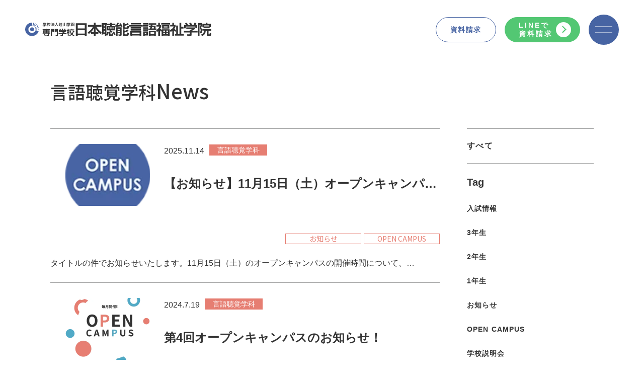

--- FILE ---
content_type: text/html; charset=UTF-8
request_url: https://ncg.kzan.jp/news/news_tax/st2/?news_tag=open-campus
body_size: 13294
content:
<!DOCTYPE HTML>
<html xmlns="http://www.w3.org/1999/xhtml" lang="ja" xml:lang="ja">
<head>
<!-- Google Tag Manager -->
<script>(function(w,d,s,l,i){w[l]=w[l]||[];w[l].push({'gtm.start':
new Date().getTime(),event:'gtm.js'});var f=d.getElementsByTagName(s)[0],
j=d.createElement(s),dl=l!='dataLayer'?'&l='+l:'';j.async=true;j.src=
'https://www.googletagmanager.com/gtm.js?id='+i+dl;f.parentNode.insertBefore(j,f);
})(window,document,'script','dataLayer','GTM-5WDXBD8');</script>
<!-- End Google Tag Manager -->
<meta http-equiv="X-UA-Compatible" content="IE=edge">
<meta charset="UTF-8">
<meta name="viewport" content="width=device-width,initial-scale=1" />
<meta name="format-detection" content="telephone=no">
<title>News | 学校法人珪山学園 専門学校 日本聴能言語福祉学院</title>
<meta name='robots' content='max-image-preview:large' />
	<style>img:is([sizes="auto" i], [sizes^="auto," i]) { contain-intrinsic-size: 3000px 1500px }</style>
	<link rel='dns-prefetch' href='//ajax.googleapis.com' />

<!-- SEO SIMPLE PACK 3.6.2 -->
<meta name="robots" content="noindex">
<meta name="description" content="Newsの記事一覧ページです。">
<meta name="keywords" content="言語聴覚士,義肢装具士,専門学校,愛知,名古屋,名古屋駅,病院">
<link rel="canonical" href="https://ncg.kzan.jp/news/">
<meta property="og:locale" content="ja_JP">
<meta property="og:type" content="website">
<meta property="og:title" content="News | 学校法人珪山学園 専門学校 日本聴能言語福祉学院">
<meta property="og:description" content="Newsの記事一覧ページです。">
<meta property="og:url" content="https://ncg.kzan.jp/news/">
<meta property="og:site_name" content="学校法人珪山学園 専門学校 日本聴能言語福祉学院">
<meta name="twitter:card" content="summary_large_image">
<!-- / SEO SIMPLE PACK -->

<link rel='stylesheet' id='sbi_styles-css' href='https://ncg.kzan.jp/wp-content/plugins/instagram-feed/css/sbi-styles.min.css?ver=6.10.0' type='text/css' media='all' />
<link rel='stylesheet' id='wp-block-library-css' href='https://ncg.kzan.jp/wp-includes/css/dist/block-library/style.min.css?ver=6.8.3' type='text/css' media='all' />
<style id='wp-block-library-inline-css' type='text/css'>
/* VK Color Palettes */
</style>
<style id='classic-theme-styles-inline-css' type='text/css'>
/*! This file is auto-generated */
.wp-block-button__link{color:#fff;background-color:#32373c;border-radius:9999px;box-shadow:none;text-decoration:none;padding:calc(.667em + 2px) calc(1.333em + 2px);font-size:1.125em}.wp-block-file__button{background:#32373c;color:#fff;text-decoration:none}
</style>
<style id='safe-svg-svg-icon-style-inline-css' type='text/css'>
.safe-svg-cover{text-align:center}.safe-svg-cover .safe-svg-inside{display:inline-block;max-width:100%}.safe-svg-cover svg{fill:currentColor;height:100%;max-height:100%;max-width:100%;width:100%}

</style>
<link rel='stylesheet' id='vk-components-style-css' href='https://ncg.kzan.jp/wp-content/plugins/vk-blocks/vendor/vektor-inc/vk-component/src//assets/css/vk-components.css?ver=1.6.5' type='text/css' media='all' />
<style id='global-styles-inline-css' type='text/css'>
:root{--wp--preset--aspect-ratio--square: 1;--wp--preset--aspect-ratio--4-3: 4/3;--wp--preset--aspect-ratio--3-4: 3/4;--wp--preset--aspect-ratio--3-2: 3/2;--wp--preset--aspect-ratio--2-3: 2/3;--wp--preset--aspect-ratio--16-9: 16/9;--wp--preset--aspect-ratio--9-16: 9/16;--wp--preset--color--black: #000000;--wp--preset--color--cyan-bluish-gray: #abb8c3;--wp--preset--color--white: #ffffff;--wp--preset--color--pale-pink: #f78da7;--wp--preset--color--vivid-red: #cf2e2e;--wp--preset--color--luminous-vivid-orange: #ff6900;--wp--preset--color--luminous-vivid-amber: #fcb900;--wp--preset--color--light-green-cyan: #7bdcb5;--wp--preset--color--vivid-green-cyan: #00d084;--wp--preset--color--pale-cyan-blue: #8ed1fc;--wp--preset--color--vivid-cyan-blue: #0693e3;--wp--preset--color--vivid-purple: #9b51e0;--wp--preset--gradient--vivid-cyan-blue-to-vivid-purple: linear-gradient(135deg,rgba(6,147,227,1) 0%,rgb(155,81,224) 100%);--wp--preset--gradient--light-green-cyan-to-vivid-green-cyan: linear-gradient(135deg,rgb(122,220,180) 0%,rgb(0,208,130) 100%);--wp--preset--gradient--luminous-vivid-amber-to-luminous-vivid-orange: linear-gradient(135deg,rgba(252,185,0,1) 0%,rgba(255,105,0,1) 100%);--wp--preset--gradient--luminous-vivid-orange-to-vivid-red: linear-gradient(135deg,rgba(255,105,0,1) 0%,rgb(207,46,46) 100%);--wp--preset--gradient--very-light-gray-to-cyan-bluish-gray: linear-gradient(135deg,rgb(238,238,238) 0%,rgb(169,184,195) 100%);--wp--preset--gradient--cool-to-warm-spectrum: linear-gradient(135deg,rgb(74,234,220) 0%,rgb(151,120,209) 20%,rgb(207,42,186) 40%,rgb(238,44,130) 60%,rgb(251,105,98) 80%,rgb(254,248,76) 100%);--wp--preset--gradient--blush-light-purple: linear-gradient(135deg,rgb(255,206,236) 0%,rgb(152,150,240) 100%);--wp--preset--gradient--blush-bordeaux: linear-gradient(135deg,rgb(254,205,165) 0%,rgb(254,45,45) 50%,rgb(107,0,62) 100%);--wp--preset--gradient--luminous-dusk: linear-gradient(135deg,rgb(255,203,112) 0%,rgb(199,81,192) 50%,rgb(65,88,208) 100%);--wp--preset--gradient--pale-ocean: linear-gradient(135deg,rgb(255,245,203) 0%,rgb(182,227,212) 50%,rgb(51,167,181) 100%);--wp--preset--gradient--electric-grass: linear-gradient(135deg,rgb(202,248,128) 0%,rgb(113,206,126) 100%);--wp--preset--gradient--midnight: linear-gradient(135deg,rgb(2,3,129) 0%,rgb(40,116,252) 100%);--wp--preset--font-size--small: 13px;--wp--preset--font-size--medium: 20px;--wp--preset--font-size--large: 36px;--wp--preset--font-size--x-large: 42px;--wp--preset--spacing--20: 0.44rem;--wp--preset--spacing--30: 0.67rem;--wp--preset--spacing--40: 1rem;--wp--preset--spacing--50: 1.5rem;--wp--preset--spacing--60: 2.25rem;--wp--preset--spacing--70: 3.38rem;--wp--preset--spacing--80: 5.06rem;--wp--preset--shadow--natural: 6px 6px 9px rgba(0, 0, 0, 0.2);--wp--preset--shadow--deep: 12px 12px 50px rgba(0, 0, 0, 0.4);--wp--preset--shadow--sharp: 6px 6px 0px rgba(0, 0, 0, 0.2);--wp--preset--shadow--outlined: 6px 6px 0px -3px rgba(255, 255, 255, 1), 6px 6px rgba(0, 0, 0, 1);--wp--preset--shadow--crisp: 6px 6px 0px rgba(0, 0, 0, 1);}:where(.is-layout-flex){gap: 0.5em;}:where(.is-layout-grid){gap: 0.5em;}body .is-layout-flex{display: flex;}.is-layout-flex{flex-wrap: wrap;align-items: center;}.is-layout-flex > :is(*, div){margin: 0;}body .is-layout-grid{display: grid;}.is-layout-grid > :is(*, div){margin: 0;}:where(.wp-block-columns.is-layout-flex){gap: 2em;}:where(.wp-block-columns.is-layout-grid){gap: 2em;}:where(.wp-block-post-template.is-layout-flex){gap: 1.25em;}:where(.wp-block-post-template.is-layout-grid){gap: 1.25em;}.has-black-color{color: var(--wp--preset--color--black) !important;}.has-cyan-bluish-gray-color{color: var(--wp--preset--color--cyan-bluish-gray) !important;}.has-white-color{color: var(--wp--preset--color--white) !important;}.has-pale-pink-color{color: var(--wp--preset--color--pale-pink) !important;}.has-vivid-red-color{color: var(--wp--preset--color--vivid-red) !important;}.has-luminous-vivid-orange-color{color: var(--wp--preset--color--luminous-vivid-orange) !important;}.has-luminous-vivid-amber-color{color: var(--wp--preset--color--luminous-vivid-amber) !important;}.has-light-green-cyan-color{color: var(--wp--preset--color--light-green-cyan) !important;}.has-vivid-green-cyan-color{color: var(--wp--preset--color--vivid-green-cyan) !important;}.has-pale-cyan-blue-color{color: var(--wp--preset--color--pale-cyan-blue) !important;}.has-vivid-cyan-blue-color{color: var(--wp--preset--color--vivid-cyan-blue) !important;}.has-vivid-purple-color{color: var(--wp--preset--color--vivid-purple) !important;}.has-black-background-color{background-color: var(--wp--preset--color--black) !important;}.has-cyan-bluish-gray-background-color{background-color: var(--wp--preset--color--cyan-bluish-gray) !important;}.has-white-background-color{background-color: var(--wp--preset--color--white) !important;}.has-pale-pink-background-color{background-color: var(--wp--preset--color--pale-pink) !important;}.has-vivid-red-background-color{background-color: var(--wp--preset--color--vivid-red) !important;}.has-luminous-vivid-orange-background-color{background-color: var(--wp--preset--color--luminous-vivid-orange) !important;}.has-luminous-vivid-amber-background-color{background-color: var(--wp--preset--color--luminous-vivid-amber) !important;}.has-light-green-cyan-background-color{background-color: var(--wp--preset--color--light-green-cyan) !important;}.has-vivid-green-cyan-background-color{background-color: var(--wp--preset--color--vivid-green-cyan) !important;}.has-pale-cyan-blue-background-color{background-color: var(--wp--preset--color--pale-cyan-blue) !important;}.has-vivid-cyan-blue-background-color{background-color: var(--wp--preset--color--vivid-cyan-blue) !important;}.has-vivid-purple-background-color{background-color: var(--wp--preset--color--vivid-purple) !important;}.has-black-border-color{border-color: var(--wp--preset--color--black) !important;}.has-cyan-bluish-gray-border-color{border-color: var(--wp--preset--color--cyan-bluish-gray) !important;}.has-white-border-color{border-color: var(--wp--preset--color--white) !important;}.has-pale-pink-border-color{border-color: var(--wp--preset--color--pale-pink) !important;}.has-vivid-red-border-color{border-color: var(--wp--preset--color--vivid-red) !important;}.has-luminous-vivid-orange-border-color{border-color: var(--wp--preset--color--luminous-vivid-orange) !important;}.has-luminous-vivid-amber-border-color{border-color: var(--wp--preset--color--luminous-vivid-amber) !important;}.has-light-green-cyan-border-color{border-color: var(--wp--preset--color--light-green-cyan) !important;}.has-vivid-green-cyan-border-color{border-color: var(--wp--preset--color--vivid-green-cyan) !important;}.has-pale-cyan-blue-border-color{border-color: var(--wp--preset--color--pale-cyan-blue) !important;}.has-vivid-cyan-blue-border-color{border-color: var(--wp--preset--color--vivid-cyan-blue) !important;}.has-vivid-purple-border-color{border-color: var(--wp--preset--color--vivid-purple) !important;}.has-vivid-cyan-blue-to-vivid-purple-gradient-background{background: var(--wp--preset--gradient--vivid-cyan-blue-to-vivid-purple) !important;}.has-light-green-cyan-to-vivid-green-cyan-gradient-background{background: var(--wp--preset--gradient--light-green-cyan-to-vivid-green-cyan) !important;}.has-luminous-vivid-amber-to-luminous-vivid-orange-gradient-background{background: var(--wp--preset--gradient--luminous-vivid-amber-to-luminous-vivid-orange) !important;}.has-luminous-vivid-orange-to-vivid-red-gradient-background{background: var(--wp--preset--gradient--luminous-vivid-orange-to-vivid-red) !important;}.has-very-light-gray-to-cyan-bluish-gray-gradient-background{background: var(--wp--preset--gradient--very-light-gray-to-cyan-bluish-gray) !important;}.has-cool-to-warm-spectrum-gradient-background{background: var(--wp--preset--gradient--cool-to-warm-spectrum) !important;}.has-blush-light-purple-gradient-background{background: var(--wp--preset--gradient--blush-light-purple) !important;}.has-blush-bordeaux-gradient-background{background: var(--wp--preset--gradient--blush-bordeaux) !important;}.has-luminous-dusk-gradient-background{background: var(--wp--preset--gradient--luminous-dusk) !important;}.has-pale-ocean-gradient-background{background: var(--wp--preset--gradient--pale-ocean) !important;}.has-electric-grass-gradient-background{background: var(--wp--preset--gradient--electric-grass) !important;}.has-midnight-gradient-background{background: var(--wp--preset--gradient--midnight) !important;}.has-small-font-size{font-size: var(--wp--preset--font-size--small) !important;}.has-medium-font-size{font-size: var(--wp--preset--font-size--medium) !important;}.has-large-font-size{font-size: var(--wp--preset--font-size--large) !important;}.has-x-large-font-size{font-size: var(--wp--preset--font-size--x-large) !important;}
:where(.wp-block-post-template.is-layout-flex){gap: 1.25em;}:where(.wp-block-post-template.is-layout-grid){gap: 1.25em;}
:where(.wp-block-columns.is-layout-flex){gap: 2em;}:where(.wp-block-columns.is-layout-grid){gap: 2em;}
:root :where(.wp-block-pullquote){font-size: 1.5em;line-height: 1.6;}
</style>
<link rel='stylesheet' id='pz-linkcard-css-css' href='//ncg.kzan.jp/wp-content/uploads/pz-linkcard/style/style.min.css?ver=2.5.6.5.2' type='text/css' media='all' />
<link rel='stylesheet' id='vk-swiper-style-css' href='https://ncg.kzan.jp/wp-content/plugins/vk-blocks/vendor/vektor-inc/vk-swiper/src/assets/css/swiper-bundle.min.css?ver=11.0.2' type='text/css' media='all' />
<link rel='stylesheet' id='vkblocks-bootstrap-css' href='https://ncg.kzan.jp/wp-content/plugins/vk-blocks/build/bootstrap_vk_using.css?ver=4.3.1' type='text/css' media='all' />
<link rel='stylesheet' id='c-common-css' href='https://ncg.kzan.jp/wp-content/themes/ncg/css/common.css?ver=1.0' type='text/css' media='all' />
<link rel='stylesheet' id='c-news-css' href='https://ncg.kzan.jp/wp-content/themes/ncg/css/news.css?ver=1.0' type='text/css' media='all' />
<link rel='stylesheet' id='vk-blocks-build-css-css' href='https://ncg.kzan.jp/wp-content/plugins/vk-blocks/build/block-build.css?ver=1.115.2.1' type='text/css' media='all' />
<style id='vk-blocks-build-css-inline-css' type='text/css'>
:root { --vk-size-text: 16px; /* --vk-color-primary is deprecated. */ --vk-color-primary:#337ab7; }

	:root {
		--vk_image-mask-circle: url(https://ncg.kzan.jp/wp-content/plugins/vk-blocks/inc/vk-blocks/images/circle.svg);
		--vk_image-mask-wave01: url(https://ncg.kzan.jp/wp-content/plugins/vk-blocks/inc/vk-blocks/images/wave01.svg);
		--vk_image-mask-wave02: url(https://ncg.kzan.jp/wp-content/plugins/vk-blocks/inc/vk-blocks/images/wave02.svg);
		--vk_image-mask-wave03: url(https://ncg.kzan.jp/wp-content/plugins/vk-blocks/inc/vk-blocks/images/wave03.svg);
		--vk_image-mask-wave04: url(https://ncg.kzan.jp/wp-content/plugins/vk-blocks/inc/vk-blocks/images/wave04.svg);
	}
	

	:root {

		--vk-balloon-border-width:1px;

		--vk-balloon-speech-offset:-12px;
	}
	

	:root {
		--vk_flow-arrow: url(https://ncg.kzan.jp/wp-content/plugins/vk-blocks/inc/vk-blocks/images/arrow_bottom.svg);
	}
	
</style>
<link rel='stylesheet' id='vk-font-awesome-css' href='https://ncg.kzan.jp/wp-content/plugins/vk-blocks/vendor/vektor-inc/font-awesome-versions/src/font-awesome/css/all.min.css?ver=7.1.0' type='text/css' media='all' />
<link rel='stylesheet' id='tablepress-default-css' href='https://ncg.kzan.jp/wp-content/tablepress-combined.min.css?ver=91' type='text/css' media='all' />
<link rel='stylesheet' id='tablepress-responsive-tables-css' href='https://ncg.kzan.jp/wp-content/plugins/tablepress-responsive-tables/css/tablepress-responsive.min.css?ver=1.8' type='text/css' media='all' />
<link rel='stylesheet' id='dashicons-css' href='https://ncg.kzan.jp/wp-includes/css/dashicons.min.css?ver=6.8.3' type='text/css' media='all' />
<link rel='stylesheet' id='elementor-frontend-css' href='https://ncg.kzan.jp/wp-content/plugins/elementor/assets/css/frontend.min.css?ver=3.34.1' type='text/css' media='all' />
<link rel='stylesheet' id='eael-general-css' href='https://ncg.kzan.jp/wp-content/plugins/essential-addons-for-elementor-lite/assets/front-end/css/view/general.min.css?ver=6.5.7' type='text/css' media='all' />
<script type="text/javascript" src="https://ncg.kzan.jp/wp-includes/js/jquery/jquery.min.js?ver=3.7.1" id="jquery-core-js"></script>
<script type="text/javascript" src="https://ncg.kzan.jp/wp-includes/js/jquery/jquery-migrate.min.js?ver=3.4.1" id="jquery-migrate-js"></script>
<style id="essential-blocks-global-styles">
            :root {
                --eb-global-primary-color: #101828;
--eb-global-secondary-color: #475467;
--eb-global-tertiary-color: #98A2B3;
--eb-global-text-color: #475467;
--eb-global-heading-color: #1D2939;
--eb-global-link-color: #444CE7;
--eb-global-background-color: #F9FAFB;
--eb-global-button-text-color: #FFFFFF;
--eb-global-button-background-color: #101828;
--eb-gradient-primary-color: linear-gradient(90deg, hsla(259, 84%, 78%, 1) 0%, hsla(206, 67%, 75%, 1) 100%);
--eb-gradient-secondary-color: linear-gradient(90deg, hsla(18, 76%, 85%, 1) 0%, hsla(203, 69%, 84%, 1) 100%);
--eb-gradient-tertiary-color: linear-gradient(90deg, hsla(248, 21%, 15%, 1) 0%, hsla(250, 14%, 61%, 1) 100%);
--eb-gradient-background-color: linear-gradient(90deg, rgb(250, 250, 250) 0%, rgb(233, 233, 233) 49%, rgb(244, 243, 243) 100%);

                --eb-tablet-breakpoint: 1024px;
--eb-mobile-breakpoint: 767px;

            }
            
            
        </style><meta name="generator" content="Elementor 3.34.1; features: additional_custom_breakpoints; settings: css_print_method-external, google_font-enabled, font_display-auto">
			<style>
				.e-con.e-parent:nth-of-type(n+4):not(.e-lazyloaded):not(.e-no-lazyload),
				.e-con.e-parent:nth-of-type(n+4):not(.e-lazyloaded):not(.e-no-lazyload) * {
					background-image: none !important;
				}
				@media screen and (max-height: 1024px) {
					.e-con.e-parent:nth-of-type(n+3):not(.e-lazyloaded):not(.e-no-lazyload),
					.e-con.e-parent:nth-of-type(n+3):not(.e-lazyloaded):not(.e-no-lazyload) * {
						background-image: none !important;
					}
				}
				@media screen and (max-height: 640px) {
					.e-con.e-parent:nth-of-type(n+2):not(.e-lazyloaded):not(.e-no-lazyload),
					.e-con.e-parent:nth-of-type(n+2):not(.e-lazyloaded):not(.e-no-lazyload) * {
						background-image: none !important;
					}
				}
			</style>
			<link rel="icon" href="https://ncg.kzan.jp/wp-content/uploads/2023/03/cropped-ncg_logo-32x32.png" sizes="32x32" />
<link rel="icon" href="https://ncg.kzan.jp/wp-content/uploads/2023/03/cropped-ncg_logo-192x192.png" sizes="192x192" />
<link rel="apple-touch-icon" href="https://ncg.kzan.jp/wp-content/uploads/2023/03/cropped-ncg_logo-180x180.png" />
<meta name="msapplication-TileImage" content="https://ncg.kzan.jp/wp-content/uploads/2023/03/cropped-ncg_logo-270x270.png" />
        <style type="text/css" id="rmwr-dynamic-css">
        .read-link {
            font-weight: normal;
            color: #4764a3;
            background: ;
            padding: 0px;
            border-bottom: 1px solid #4764a3;
            -webkit-box-shadow: none !important;
            box-shadow: none !important;
            cursor: pointer;
            text-decoration: none;
            display: inline-block;
            border-top: none;
            border-left: none;
            border-right: none;
            transition: color 0.3s ease, background-color 0.3s ease;
        }
        
        .read-link:hover,
        .read-link:focus {
            color: #4764a3;
            text-decoration: none;
            outline: 2px solid #4764a3;
            outline-offset: 2px;
        }
        
        .read-link:focus {
            outline: 2px solid #4764a3;
            outline-offset: 2px;
        }
        
        .read_div {
            margin-top: 10px;
        }
        
        .read_div[data-animation="fade"] {
            transition: opacity 0.3s ease;
        }
        
        /* Print optimization (Free feature) */
                @media print {
            .read_div[style*="display: none"] {
                display: block !important;
            }
            .read-link {
                display: none !important;
            }
        }
                </style>
        </head>
<body>
<!-- Google Tag Manager (noscript) -->
<noscript><iframe src="https://www.googletagmanager.com/ns.html?id=GTM-5WDXBD8"
height="0" width="0" style="display:none;visibility:hidden"></iframe></noscript>
<!-- End Google Tag Manager (noscript) -->

<header id="header">
	<div class="flex">
		<h1 class="logo"><a href="https://ncg.kzan.jp/"><img src="https://ncg.kzan.jp/wp-content/themes/ncg/img/common/logo.svg" alt="学校法人珪山学園 専門学校 日本聴能言語福祉学院" width="370"></a></h1>
		<div class="header_btn">
			<a href="https://ncg.kzan.jp/guide/reqform/" class="request_btn">資料請求</a>
      <a href="https://bc.linesg.jp/linebc/liff/liff_information.aspx?errCd=LA007&scl_no=4279700" target="_blank" class="line_btn">LINEで<br>資料請求</a>
			<button type="button" class="drawer_button">
				<span class="drawer_bar drawer_bar1"></span>
				<span class="drawer_bar drawer_bar2"></span>
			</button>
		</div>
	</div>
	<div class="drawer_wrapper">
		<nav class="nav_cntents inner">
			<dl class="nav_menu link_st2">
				<dt class="navi__menu__title"><span class="bold">言語聴覚学科</span>　3年制 ｜ 高卒以上</dt>
				<dd class="navi__menu__links">
					<ul>
						<li><a href="https://ncg.kzan.jp/st2/">言語聴覚学科 TOP</a></li>
						<li><a href="https://ncg.kzan.jp/st2/info/">学科紹介</a></li>
						<li><a href="https://ncg.kzan.jp/st2/curriculum/">カリキュラム・実習</a></li>
						<li><a href="https://ncg.kzan.jp/st2/exam/">国家試験</a></li>
						<li><a href="https://ncg.kzan.jp/st2/after/">卒業後の進路</a></li>
					</ul>
				</dd>
			</dl>
			<dl class="nav_menu link_po">
				<dt class="navi__menu__title"><span class="bold">義肢装具学科</span>　3年制 ｜ 高卒以上</dt>
				<dd class="navi__menu__links">
					<ul>
						<li><a href="https://ncg.kzan.jp/po/">義肢装具学科 TOP</a></li>
						<li><a href="https://ncg.kzan.jp/po/info/">学科紹介</a></li>
						<li><a href="https://ncg.kzan.jp/po/curriculum/">カリキュラム・実習</a></li>
						<li><a href="https://ncg.kzan.jp/po/exam/">国家試験</a></li>
						<li><a href="https://ncg.kzan.jp/po/after/">卒業後の進路</a></li>
					</ul>
				</dd>
			</dl>
			<div class="menu02_wrap flex">
				<dl class="nav_menu02">
					<dt class="navi__menu__title"><a href="https://ncg.kzan.jp/info/">学院案内</a></dt>
					<dd class="navi__menu__links">
						<ul>
              <li class="sp"><a href="https://ncg.kzan.jp/info/">学院案内</a></li>
							<li><a href="https://ncg.kzan.jp/integration_lp/" target="_blank">統合について</a></li>
							<li><a href="https://ncg.kzan.jp/info/about/">ごあいさつ・理念</a></li>
							<li><a href="https://ncg.kzan.jp/info/point/">本校の特色</a></li>
							<li><a href="https://ncg.kzan.jp/info/job/">就職状況</a></li>
							<li><a href="https://ncg.kzan.jp/info/group/">関連施設</a></li>
							<li><a href="https://ncg.kzan.jp/info/teacher/">教員紹介</a></li>
							<li><a href="https://ncg.kzan.jp/info/contact/">お問い合わせ</a></li>
						</ul>
					</dd>
				</dl>
				<dl class="nav_menu02">
					<dt class="navi__menu__title"><a href="https://ncg.kzan.jp/guide/">入学案内</a></dt>
					<dd class="navi__menu__links">
						<ul>
              <li class="sp"><a href="https://ncg.kzan.jp/guide/">入学案内</a></li>
							<li><a href="https://ncg.kzan.jp/guide/recruitment/">募集要項</a></li>
							<li><a href="https://ncg.kzan.jp/guide/reqform/">資料請求</a></li>
						</ul>
					</dd>
				</dl>
				<dl class="nav_menu02">
					<dt class="navi__menu__title"><a href="https://ncg.kzan.jp/oc/">オープンキャンパス情報</a></dt>
					<dd class="navi__menu__links">
						<ul>
              <li class="sp"><a href="https://ncg.kzan.jp/oc/">オープンキャンパス情報</a></li>
							<li><a href="https://ncg.kzan.jp/oc/oc_st/">言語聴覚学科オープンキャンパス</a></li>
							<li><a href="https://ncg.kzan.jp/oc/oc_po/">義肢装具学科オープンキャンパス</a></li>
							<li><a href="https://ncg.kzan.jp/oc/form_oc/">オープンキャンパス申込</a></li>
						</ul>
					</dd>
				</dl>
				<ul class="nav_menu02_list">
					<li><a href="https://ncg.kzan.jp/news/news_tax/st2/">言語聴覚学科News</a></li>
        			<li><a href="https://ncg.kzan.jp/news/news_tax/po/">義肢装具学科News</a></li>
					<li><a href="https://ncg.kzan.jp/campuslife/">キャンパスライフ</a></li>
					<li><a href="https://ncg.kzan.jp/student_voice/">在校生VOICE</a></li>
					<li><a href="https://ncg.kzan.jp/graduate_voice/">卒業生VOICE</a></li>
					<li><a href="https://ncg.kzan.jp/data_check/">言語聴覚学科・義肢装具学科の在校生に聞きました</a></li>
					<li><a href="https://ncg.kzan.jp/support/">受験生・保護者の方へ学校生活サポート</a></li>
					<li><a href="https://ncg.kzan.jp/graduate/">卒業生の方へ</a></li>
					<li><a href="https://ncg.kzan.jp/offer/">求人担当者の方へ</a></li>
					<li><a href="https://ncg.kzan.jp/access/">アクセス</a></li>
				</ul>
			</div>
		</nav>
	</div><!-- /.drawer_wrapper -->

</header>

<main id="main" class="main_cnts">
	<article id="contents">
		<div class="page-title inner">
			<h1 class="title"><span class="small">言語聴覚学科</span>News</h1>
		</div>

		<div class="two-column inner">
			<div class="post-news news-st2">
								<div class="post-list">
										<div class="post">
						<a href="https://ncg.kzan.jp/news/13048/">
							<div class="post-flex">
								<div class="post-img">
								<div class="ph">
																			<img width="100" height="100" src="https://ncg.kzan.jp/wp-content/uploads/2023/03/open-campus追従_100-2.png" class="attachment-news size-news wp-post-image" alt="" decoding="async" />																	</div>
								</div>
								<div class="post-txt">
								<div class="post-info">
									<p class="post-date">2025.11.14</p>
																															<p class="post-cat -st2">言語聴覚学科</p>
																		</div>
								<div class="post-ttl js-tile">【お知らせ】11月15日（土）オープンキャンパス開催時間について</div>
								</div>
							</div>
						</a>
																		<ul class="post-cat02">
															<li><a href="https://ncg.kzan.jp/news/news_tax/st2/?news_tag=%e3%81%8a%e7%9f%a5%e3%82%89%e3%81%9b">お知らせ</a></li>
															<li><a href="https://ncg.kzan.jp/news/news_tax/st2/?news_tag=open-campus">OPEN CAMPUS</a></li>
													</ul>
												<p class="post-text">タイトルの件でお知らせいたします。11月15日（土）のオープンキャンパスの開催時間について、ホームページの内容に…</p>
					</div><!-- /.post -->
										<div class="post">
						<a href="https://ncg.kzan.jp/news/12207/">
							<div class="post-flex">
								<div class="post-img">
								<div class="ph">
																			<img fetchpriority="high" width="336" height="246" src="https://ncg.kzan.jp/wp-content/uploads/2024/04/oc扉タイトル-336x246.webp" class="attachment-news size-news wp-post-image" alt="" decoding="async" />																	</div>
								</div>
								<div class="post-txt">
								<div class="post-info">
									<p class="post-date">2024.7.19</p>
																															<p class="post-cat -st2">言語聴覚学科</p>
																		</div>
								<div class="post-ttl js-tile">第4回オープンキャンパスのお知らせ！</div>
								</div>
							</div>
						</a>
																		<ul class="post-cat02">
															<li><a href="https://ncg.kzan.jp/news/news_tax/st2/?news_tag=%e3%81%8a%e7%9f%a5%e3%82%89%e3%81%9b">お知らせ</a></li>
															<li><a href="https://ncg.kzan.jp/news/news_tax/st2/?news_tag=open-campus">OPEN CAMPUS</a></li>
													</ul>
												<p class="post-text">先日、第3回オープンキャンパスを開催しました。当日はたくさんの方にご参加いただき、ありがとうございました！目玉企…</p>
					</div><!-- /.post -->
										<div class="post">
						<a href="https://ncg.kzan.jp/news/12106/">
							<div class="post-flex">
								<div class="post-img">
								<div class="ph">
																			<img width="336" height="246" src="https://ncg.kzan.jp/wp-content/uploads/2024/05/DSC2942-336x246.jpg" class="attachment-news size-news wp-post-image" alt="" decoding="async" />																	</div>
								</div>
								<div class="post-txt">
								<div class="post-info">
									<p class="post-date">2024.5.2</p>
																															<p class="post-cat -st2">言語聴覚学科</p>
																		</div>
								<div class="post-ttl js-tile">第2回オープンキャンパスのお知らせ！</div>
								</div>
							</div>
						</a>
																		<ul class="post-cat02">
															<li><a href="https://ncg.kzan.jp/news/news_tax/st2/?news_tag=%e3%81%8a%e7%9f%a5%e3%82%89%e3%81%9b">お知らせ</a></li>
															<li><a href="https://ncg.kzan.jp/news/news_tax/st2/?news_tag=open-campus">OPEN CAMPUS</a></li>
													</ul>
												<p class="post-text">先日、今年度第1回のオープンキャンパスを開催しました。当日はたくさんの方にご参加いただき、ありがとうございました…</p>
					</div><!-- /.post -->
										<div class="post">
						<a href="https://ncg.kzan.jp/news/12043/">
							<div class="post-flex">
								<div class="post-img">
								<div class="ph">
																			<img loading="lazy" width="336" height="246" src="https://ncg.kzan.jp/wp-content/uploads/2023/05/002_7458-scaled-e1684228374653-336x246.jpg" class="attachment-news size-news wp-post-image" alt="" decoding="async" />																	</div>
								</div>
								<div class="post-txt">
								<div class="post-info">
									<p class="post-date">2024.4.5</p>
																															<p class="post-cat -st2">言語聴覚学科</p>
																		</div>
								<div class="post-ttl js-tile">今年度第1回オープンキャンパスのお知らせ！</div>
								</div>
							</div>
						</a>
																		<ul class="post-cat02">
															<li><a href="https://ncg.kzan.jp/news/news_tax/st2/?news_tag=%e3%81%8a%e7%9f%a5%e3%82%89%e3%81%9b">お知らせ</a></li>
															<li><a href="https://ncg.kzan.jp/news/news_tax/st2/?news_tag=open-campus">OPEN CAMPUS</a></li>
													</ul>
												<p class="post-text">今年度第1回のオープンキャンパスは、4月27日（土）10：00からです！そして、今回の目玉企画は…「鵜飼リハビリ…</p>
					</div><!-- /.post -->
										<div class="post">
						<a href="https://ncg.kzan.jp/news/11960/">
							<div class="post-flex">
								<div class="post-img">
								<div class="ph">
																			<img src="https://ncg.kzan.jp/wp-content/themes/ncg/img/news/noimage.jpg">
																	</div>
								</div>
								<div class="post-txt">
								<div class="post-info">
									<p class="post-date">2024.1.31</p>
																															<p class="post-cat -st2">言語聴覚学科</p>
																		</div>
								<div class="post-ttl js-tile">2月3日は今年度ラストのオープンキャンパスです！</div>
								</div>
							</div>
						</a>
																		<ul class="post-cat02">
															<li><a href="https://ncg.kzan.jp/news/news_tax/st2/?news_tag=open-campus">OPEN CAMPUS</a></li>
													</ul>
												<p class="post-text">今週の土曜日（10：00～12：30）は、今年度ラストのオープンキャンパスです！すでにたくさんの方にお申込みいた…</p>
					</div><!-- /.post -->
										<div class="post">
						<a href="https://ncg.kzan.jp/news/11900/">
							<div class="post-flex">
								<div class="post-img">
								<div class="ph">
																			<img src="https://ncg.kzan.jp/wp-content/themes/ncg/img/news/noimage.jpg">
																	</div>
								</div>
								<div class="post-txt">
								<div class="post-info">
									<p class="post-date">2023.11.14</p>
																															<p class="post-cat -st2">言語聴覚学科</p>
																		</div>
								<div class="post-ttl js-tile">11/18（土）オープンキャンパスです！</div>
								</div>
							</div>
						</a>
																		<ul class="post-cat02">
															<li><a href="https://ncg.kzan.jp/news/news_tax/st2/?news_tag=open-campus">OPEN CAMPUS</a></li>
													</ul>
												<p class="post-text">急に寒くなりましたね！インフルエンザが流行していますが、今のところ学院ではさほど流行はせず、みんな元気に登校して…</p>
					</div><!-- /.post -->
										<div class="post">
						<a href="https://ncg.kzan.jp/news/11896/">
							<div class="post-flex">
								<div class="post-img">
								<div class="ph">
																			<img src="https://ncg.kzan.jp/wp-content/themes/ncg/img/news/noimage.jpg">
																	</div>
								</div>
								<div class="post-txt">
								<div class="post-info">
									<p class="post-date">2023.10.17</p>
																															<p class="post-cat -st2">言語聴覚学科</p>
																		</div>
								<div class="post-ttl js-tile">10/21（土）オープンキャンパスです！</div>
								</div>
							</div>
						</a>
																		<ul class="post-cat02">
															<li><a href="https://ncg.kzan.jp/news/news_tax/st2/?news_tag=open-campus">OPEN CAMPUS</a></li>
													</ul>
												<p class="post-text">10月。後期がスタートしました。3年生の多くは実習を終え、国家試験勉強を始めています。2年生はグループワークで実…</p>
					</div><!-- /.post -->
										<div class="post">
						<a href="https://ncg.kzan.jp/news/11786/">
							<div class="post-flex">
								<div class="post-img">
								<div class="ph">
																			<img src="https://ncg.kzan.jp/wp-content/themes/ncg/img/news/noimage.jpg">
																	</div>
								</div>
								<div class="post-txt">
								<div class="post-info">
									<p class="post-date">2023.7.27</p>
																															<p class="post-cat -st2">言語聴覚学科</p>
																		</div>
								<div class="post-ttl js-tile">オープンキャンパスのお知らせ！</div>
								</div>
							</div>
						</a>
																		<ul class="post-cat02">
															<li><a href="https://ncg.kzan.jp/news/news_tax/st2/?news_tag=open-campus">OPEN CAMPUS</a></li>
													</ul>
												<p class="post-text">7月もあと少し。学院ももう少しで夏休みです。とはいえ、3年生の多くは実習中。2年生は1週間の見学実習、1年生は3…</p>
					</div><!-- /.post -->
										<div class="post">
						<a href="https://ncg.kzan.jp/news/11652/">
							<div class="post-flex">
								<div class="post-img">
								<div class="ph">
																			<img loading="lazy" width="336" height="246" src="https://ncg.kzan.jp/wp-content/uploads/2023/04/2023OCチラシ_mini-336x246.jpg" class="attachment-news size-news wp-post-image" alt="" decoding="async" />																	</div>
								</div>
								<div class="post-txt">
								<div class="post-info">
									<p class="post-date">2023.6.13</p>
																															<p class="post-cat -st2">言語聴覚学科</p>
																		</div>
								<div class="post-ttl js-tile">7月8日（土）はオープンキャンパスです！</div>
								</div>
							</div>
						</a>
																		<ul class="post-cat02">
															<li><a href="https://ncg.kzan.jp/news/news_tax/st2/?news_tag=%e3%81%8a%e7%9f%a5%e3%82%89%e3%81%9b">お知らせ</a></li>
															<li><a href="https://ncg.kzan.jp/news/news_tax/st2/?news_tag=open-campus">OPEN CAMPUS</a></li>
													</ul>
												<p class="post-text">次回のオープンキャンパスは、7月8日（土）10：00～です。前回のオープンキャンパス企画「鵜飼リハビリテーション…</p>
					</div><!-- /.post -->
										<div class="post">
						<a href="https://ncg.kzan.jp/news/11590/">
							<div class="post-flex">
								<div class="post-img">
								<div class="ph">
																			<img loading="lazy" width="336" height="246" src="https://ncg.kzan.jp/wp-content/uploads/2023/05/002_7458-scaled-e1684228374653-336x246.jpg" class="attachment-news size-news wp-post-image" alt="" decoding="async" />																	</div>
								</div>
								<div class="post-txt">
								<div class="post-info">
									<p class="post-date">2023.5.16</p>
																															<p class="post-cat -st2">言語聴覚学科</p>
																		</div>
								<div class="post-ttl js-tile">次回オープンキャンパスで、病院見学行います！</div>
								</div>
							</div>
						</a>
																		<ul class="post-cat02">
															<li><a href="https://ncg.kzan.jp/news/news_tax/st2/?news_tag=%e3%81%8a%e7%9f%a5%e3%82%89%e3%81%9b">お知らせ</a></li>
															<li><a href="https://ncg.kzan.jp/news/news_tax/st2/?news_tag=open-campus">OPEN CAMPUS</a></li>
													</ul>
												<p class="post-text">6月3日（土）13：00から、第2回オープンキャンパスを開催します。今回の企画の目玉は…「鵜飼リハビリテーション…</p>
					</div><!-- /.post -->
										<div class="post">
						<a href="https://ncg.kzan.jp/news/11457/">
							<div class="post-flex">
								<div class="post-img">
								<div class="ph">
																			<img loading="lazy" width="336" height="246" src="https://ncg.kzan.jp/wp-content/uploads/2023/04/2023OCチラシ_mini-336x246.jpg" class="attachment-news size-news wp-post-image" alt="" decoding="async" />																	</div>
								</div>
								<div class="post-txt">
								<div class="post-info">
									<p class="post-date">2023.4.26</p>
																															<p class="post-cat -st2">言語聴覚学科</p>
																		</div>
								<div class="post-ttl js-tile">5月6日（土）はオープンキャンパスです！</div>
								</div>
							</div>
						</a>
																		<ul class="post-cat02">
															<li><a href="https://ncg.kzan.jp/news/news_tax/st2/?news_tag=open-campus">OPEN CAMPUS</a></li>
															<li><a href="https://ncg.kzan.jp/news/news_tax/st2/?news_tag=%e5%ad%a6%e6%a0%a1%e8%aa%ac%e6%98%8e%e4%bc%9a">学校説明会</a></li>
													</ul>
												<p class="post-text">今年度初回のオープンキャンパスは5月6日（土）です。10：00～12：30、短い時間ですが、言語聴覚士の魅力やこ…</p>
					</div><!-- /.post -->
					  
				</div><!-- /.post-list -->
											</div><!-- /.post-news -->

			<aside class="side">
				<div class="side__inner">
				<ul class="cat-list">
					<li><a href="https://ncg.kzan.jp/news/news_tax/st2/">すべて</a></li>
				</ul>
				</div>
				<div class="side__inner">
				<h2 class="side_title">Tag</h2>
				<ul class="tag-list">
								
											<li><a href="https://ncg.kzan.jp/news/news_tax/st2/?news_tag=%e5%85%a5%e8%a9%a6%e6%83%85%e5%a0%b1">入試情報</a></li>
											<li><a href="https://ncg.kzan.jp/news/news_tax/st2/?news_tag=3%e5%b9%b4%e7%94%9f">3年生</a></li>
											<li><a href="https://ncg.kzan.jp/news/news_tax/st2/?news_tag=2%e5%b9%b4%e7%94%9f">2年生</a></li>
											<li><a href="https://ncg.kzan.jp/news/news_tax/st2/?news_tag=1%e5%b9%b4%e7%94%9f">1年生</a></li>
											<li><a href="https://ncg.kzan.jp/news/news_tax/st2/?news_tag=%e3%81%8a%e7%9f%a5%e3%82%89%e3%81%9b">お知らせ</a></li>
											<li><a href="https://ncg.kzan.jp/news/news_tax/st2/?news_tag=open-campus">OPEN CAMPUS</a></li>
											<li><a href="https://ncg.kzan.jp/news/news_tax/st2/?news_tag=%e5%ad%a6%e6%a0%a1%e8%aa%ac%e6%98%8e%e4%bc%9a">学校説明会</a></li>
											<li><a href="https://ncg.kzan.jp/news/news_tax/st2/?news_tag=%e3%82%a4%e3%83%99%e3%83%b3%e3%83%88%e3%83%bb%e8%a1%8c%e4%ba%8b">イベント・行事</a></li>
											<li><a href="https://ncg.kzan.jp/news/news_tax/st2/?news_tag=%e3%83%ac%e3%83%9d%e3%83%bc%e3%83%88">講義レポート</a></li>
									</ul>
				</div>
				<div class="side__inner">
					<h2 class="side_title">Archive</h2>
																				<div class="acc__wrap">
						<p class="acc__btn">2025</p>
						<div class="acc__cnts">
							<ul class="archive-list">
																																																							<li><a href="https://ncg.kzan.jp/news/news_tax/st2/?ny=2025&nm=12">12月</a></li>
																																																																	<li><a href="https://ncg.kzan.jp/news/news_tax/st2/?ny=2025&nm=11">11月</a></li>
																																																																	<li><a href="https://ncg.kzan.jp/news/news_tax/st2/?ny=2025&nm=10">10月</a></li>
																																																																	<li><a href="https://ncg.kzan.jp/news/news_tax/st2/?ny=2025&nm=9">9月</a></li>
																																																																	<li><a href="https://ncg.kzan.jp/news/news_tax/st2/?ny=2025&nm=8">8月</a></li>
																																																																	<li><a href="https://ncg.kzan.jp/news/news_tax/st2/?ny=2025&nm=7">7月</a></li>
																																																																	<li><a href="https://ncg.kzan.jp/news/news_tax/st2/?ny=2025&nm=6">6月</a></li>
																																																																	<li><a href="https://ncg.kzan.jp/news/news_tax/st2/?ny=2025&nm=5">5月</a></li>
																																																																	<li><a href="https://ncg.kzan.jp/news/news_tax/st2/?ny=2025&nm=4">4月</a></li>
																																																																	<li><a href="https://ncg.kzan.jp/news/news_tax/st2/?ny=2025&nm=3">3月</a></li>
																																																																	<li><a href="https://ncg.kzan.jp/news/news_tax/st2/?ny=2025&nm=2">2月</a></li>
																																																																	<li><a href="https://ncg.kzan.jp/news/news_tax/st2/?ny=2025&nm=1">1月</a></li>
																																																																																																																																																																																																																																																																																																																																																																																																																																																																																																																																																																																																																				</ul>
						</div>
					</div>
															<div class="acc__wrap">
						<p class="acc__btn">2024</p>
						<div class="acc__cnts">
							<ul class="archive-list">
																																																																																																																																																																																																																																																																																																																																																																															<li><a href="https://ncg.kzan.jp/news/news_tax/st2/?ny=2024&nm=12">12月</a></li>
																																																																	<li><a href="https://ncg.kzan.jp/news/news_tax/st2/?ny=2024&nm=11">11月</a></li>
																																																																	<li><a href="https://ncg.kzan.jp/news/news_tax/st2/?ny=2024&nm=10">10月</a></li>
																																																																	<li><a href="https://ncg.kzan.jp/news/news_tax/st2/?ny=2024&nm=9">9月</a></li>
																																																																	<li><a href="https://ncg.kzan.jp/news/news_tax/st2/?ny=2024&nm=8">8月</a></li>
																																																																	<li><a href="https://ncg.kzan.jp/news/news_tax/st2/?ny=2024&nm=7">7月</a></li>
																																																																	<li><a href="https://ncg.kzan.jp/news/news_tax/st2/?ny=2024&nm=6">6月</a></li>
																																																																	<li><a href="https://ncg.kzan.jp/news/news_tax/st2/?ny=2024&nm=5">5月</a></li>
																																																																	<li><a href="https://ncg.kzan.jp/news/news_tax/st2/?ny=2024&nm=4">4月</a></li>
																																																																	<li><a href="https://ncg.kzan.jp/news/news_tax/st2/?ny=2024&nm=2">2月</a></li>
																																																																	<li><a href="https://ncg.kzan.jp/news/news_tax/st2/?ny=2024&nm=1">1月</a></li>
																																																																																																																																																																																																																																																																																																																						</ul>
						</div>
					</div>
															<div class="acc__wrap">
						<p class="acc__btn">2023</p>
						<div class="acc__cnts">
							<ul class="archive-list">
																																																																																																																																																																																																																																																																																																																																																																																																																																																																																																																																																																																																																																																																													<li><a href="https://ncg.kzan.jp/news/news_tax/st2/?ny=2023&nm=12">12月</a></li>
																																																																	<li><a href="https://ncg.kzan.jp/news/news_tax/st2/?ny=2023&nm=11">11月</a></li>
																																																																	<li><a href="https://ncg.kzan.jp/news/news_tax/st2/?ny=2023&nm=10">10月</a></li>
																																																																	<li><a href="https://ncg.kzan.jp/news/news_tax/st2/?ny=2023&nm=9">9月</a></li>
																																																																	<li><a href="https://ncg.kzan.jp/news/news_tax/st2/?ny=2023&nm=8">8月</a></li>
																																																																	<li><a href="https://ncg.kzan.jp/news/news_tax/st2/?ny=2023&nm=7">7月</a></li>
																																																																	<li><a href="https://ncg.kzan.jp/news/news_tax/st2/?ny=2023&nm=6">6月</a></li>
																																																																	<li><a href="https://ncg.kzan.jp/news/news_tax/st2/?ny=2023&nm=5">5月</a></li>
																																																																	<li><a href="https://ncg.kzan.jp/news/news_tax/st2/?ny=2023&nm=4">4月</a></li>
																																																																	<li><a href="https://ncg.kzan.jp/news/news_tax/st2/?ny=2023&nm=3">3月</a></li>
																																																																	<li><a href="https://ncg.kzan.jp/news/news_tax/st2/?ny=2023&nm=2">2月</a></li>
																								</ul>
						</div>
					</div>
									</div>

				<div class="btn_wrap">
				<ul class="btn_list">
											<li><a href="https://ncg.kzan.jp/news/news_tax/po/" class="btn btn-po">義肢装具学科News</a></li>
						<li><a href="https://ncg.kzan.jp/blogst/index.php" target="_blank" class="btn btn-old">言語聴覚学科・旧ブログアーカイブ</a></li>
									</ul>
				</div>
			</aside><!-- /.side -->

		</div><!-- /.two-column -->

		
	<div class="sec-follow inner fade-trigger">
		<h2 class="sec-ttl noto">Follow us!</h2>
		<p class="sec-lead">各学科のSNSで、最新情報や学生の様子などを発信中。 気になる学科をチェック！</p>
		<div class="sns_wrap">
															<div class="sns_box -st2">
				<h3 class="box-ttl"><span>言語聴覚学科</span></h3>
				<ul class="sns_list">
										<li><a href="https://lin.ee/m6oK8xJ" target="_blank" rel="noreferrer noopener"><img src="https://ncg.kzan.jp/wp-content/uploads/2023/03/ico_line_pink02-3.svg" alt="補聴言語学科のLINE" width="50"></a></li>
															<li><a href="https://www.instagram.com/ncg_hocho/?hl=ja" target="_blank" rel="noreferrer noopener"><img src="https://ncg.kzan.jp/wp-content/uploads/2023/03/ico_insta_pink02.svg" alt="補聴言語学科のInstagram" width="50"></a></li>
															<li><a href="https://www.youtube.com/channel/UCMuAyohHs3KWG63T1H2uyAA" target="_blank" rel="noreferrer noopener"><img src="https://ncg.kzan.jp/wp-content/uploads/2023/03/ico_youtube_pink02.svg" alt="補聴言語学科のyoutube" width="50"></a></li>
														</ul>
			</div>
												<div class="sns_box -po">
				<h3 class="box-ttl"><span>義肢装具学科</span></h3>
				<ul class="sns_list">
										<li><a href="http://nav.cx/cbjsW6m" target="_blank" rel="noreferrer noopener"><img src="https://ncg.kzan.jp/wp-content/uploads/2023/03/ico_line_blue02.svg" alt="義肢装具学科のLINE" width="50"></a></li>
															<li><a href="https://www.instagram.com/ncg_po/?hl=ja" target="_blank" rel="noreferrer noopener"><img src="https://ncg.kzan.jp/wp-content/uploads/2023/03/ico_insta_blue02.svg" alt="義肢装具学科のInstagram" width="50"></a></li>
															<li><a href="https://www.youtube.com/channel/UCbPIgPU2iEjMgR8Wi2AsYqA/featured" target="_blank" rel="noreferrer noopener"><img src="https://ncg.kzan.jp/wp-content/uploads/2023/03/ico_youtube_blue02.svg" alt="義肢装具学科のyoutube" width="50"></a></li>
														</ul>
			</div>
					</div>

	</div><!-- /.sec-follow -->  

		

	</article>

</main>

<div class="breadcrumb-area">
	<div class="inner">
	<span property="itemListElement" typeof="ListItem">
		<a property="item" typeof="WebPage" title="Go to 学校法人珪山学園 専門学校 日本聴能言語福祉学院." href="https://ncg.kzan.jp/" class="home" >
			<span property="name">TOP</span>
		</a>
		<meta property="position" content="1">
	</span> &gt; 
	<span property="itemListElement" typeof="ListItem">
		<span property="name" class="archive taxonomy news_tax current-item">言語聴覚学科News</span>
		<meta property="url" content="https://ncg.kzan.jp/news/news_tax/st2/">
		<meta property="position" content="2">
	</span>
	</div>
</div>

<footer id="footer">
	<div class="inner">
		<div class="flex">
			<div class="footer_info flex">
				<div class="img"><img src="https://ncg.kzan.jp/wp-content/themes/ncg/img/common/img_footer.jpg" alt=""></div>
				<div class="txt">
					<p class="f_logo"><img src="https://ncg.kzan.jp/wp-content/themes/ncg/img/common/logo.svg" alt="学校法人珪山学園 専門学校 日本聴能言語福祉学院" width="344"></p>
					<ul class="f_nav">
						<li><a href="https://ncg.kzan.jp/st2/">言語聴覚学科</a></li>
						<li><a href="https://ncg.kzan.jp/po/">義肢装具学科</a></li>
					</ul>
					<p class="text">〒453-0023　<br class="sp">名古屋市中村区若宮町2丁目14番地</p>
					<p class="text02">TEL. <span class="tel-link">052-482-8788</span>  <br class="sp">E-mail <a href="m&#97;i&#108;t&#111;:n&#99;&#103;&#45;&#111;&#102;&#102;&#105;&#99;e@kza&#110;&#46;&#106;&#112;">n&#99;&#103;&#45;&#111;&#102;&#102;&#105;&#99;e@kza&#110;&#46;&#106;&#112;</a></p>
					<div class="btn_wrap">
						<a href="https://ncg.kzan.jp/access/" class="btn">交通アクセス</a>
					</div>
				</div>
			</div>
			<div class="f_btn_wrap">
				<ul>
					<li class="line"><a href="https://bc.linesg.jp/linebc/liff/liff_open.aspx?scl_no=4279700" target="_blank"><span class="ico">LINEで資料請求</span></a></li>
					<li class="open_campus"><a href="https://bc.linesg.jp/linebc/liff_oc/liff_oc_open.aspx?scl_no=4279700" target="_blank"><span class="ico">LINEでオープンキャンパス申込</span></a></li>
					<li class="contact"><a href="https://ncg.kzan.jp/info/contact/"><span class="ico">お問い合わせ</span></a></li>
				</ul>
			</div>
			
		</div>
		<div class="flex f_btm">
			<div class="flex kzan_wrap">
				<div class="logo_wrap">
					<p class="logo"><a href="https://kzan.jp/" target="_blank"><img src="https://ncg.kzan.jp/wp-content/themes/ncg/img/common/logo_leizankai.svg" alt="珪山会グループ" width="125"></a></p>
					<p>日本聴能言語福祉学院は珪山会グループ付属の専門学校です</p>
				</div>
				<a href="https://ncg.kzan.jp/privacypolicy/" class="txt_link">プライバシーポリシー</a>
			</div>
			<p class="copy">日本聴能言語福祉学院&copy; All rights reserved.</p>
		</div>
	</div>
</footer>
<div class="sp-fixed">
  <ul class="fixed_btn">
    <li class="request_btn"><a href="https://ncg.kzan.jp/guide/reqform/" class="request_btn">資料請求</a></li>
    <li class="line_btn"><a href="https://bc.linesg.jp/linebc/liff/liff_open.aspx?scl_no=4279700" target="_blank" class="line_btn">LINEで資料請求</a></li>
  </ul>
</div><!-- /.sp-fixed -->

<script type="speculationrules">
{"prefetch":[{"source":"document","where":{"and":[{"href_matches":"\/*"},{"not":{"href_matches":["\/wp-*.php","\/wp-admin\/*","\/wp-content\/uploads\/*","\/wp-content\/*","\/wp-content\/plugins\/*","\/wp-content\/themes\/ncg\/*","\/*\\?(.+)"]}},{"not":{"selector_matches":"a[rel~=\"nofollow\"]"}},{"not":{"selector_matches":".no-prefetch, .no-prefetch a"}}]},"eagerness":"conservative"}]}
</script>
<!-- Instagram Feed JS -->
<script type="text/javascript">
var sbiajaxurl = "https://ncg.kzan.jp/wp-admin/admin-ajax.php";
</script>
			<script>
				const lazyloadRunObserver = () => {
					const lazyloadBackgrounds = document.querySelectorAll( `.e-con.e-parent:not(.e-lazyloaded)` );
					const lazyloadBackgroundObserver = new IntersectionObserver( ( entries ) => {
						entries.forEach( ( entry ) => {
							if ( entry.isIntersecting ) {
								let lazyloadBackground = entry.target;
								if( lazyloadBackground ) {
									lazyloadBackground.classList.add( 'e-lazyloaded' );
								}
								lazyloadBackgroundObserver.unobserve( entry.target );
							}
						});
					}, { rootMargin: '200px 0px 200px 0px' } );
					lazyloadBackgrounds.forEach( ( lazyloadBackground ) => {
						lazyloadBackgroundObserver.observe( lazyloadBackground );
					} );
				};
				const events = [
					'DOMContentLoaded',
					'elementor/lazyload/observe',
				];
				events.forEach( ( event ) => {
					document.addEventListener( event, lazyloadRunObserver );
				} );
			</script>
			<script type="text/javascript" id="essential-blocks-blocks-localize-js-extra">
/* <![CDATA[ */
var eb_conditional_localize = [];
var EssentialBlocksLocalize = {"eb_plugins_url":"https:\/\/ncg.kzan.jp\/wp-content\/plugins\/essential-blocks\/","image_url":"https:\/\/ncg.kzan.jp\/wp-content\/plugins\/essential-blocks\/assets\/images","eb_wp_version":"6.8","eb_version":"6.0.0","eb_admin_url":"https:\/\/ncg.kzan.jp\/wp-admin\/","rest_rootURL":"https:\/\/ncg.kzan.jp\/wp-json\/","ajax_url":"https:\/\/ncg.kzan.jp\/wp-admin\/admin-ajax.php","nft_nonce":"b9cb41055e","post_grid_pagination_nonce":"d3b6e4c716","placeholder_image":"https:\/\/ncg.kzan.jp\/wp-content\/plugins\/essential-blocks\/assets\/images\/placeholder.png","is_pro_active":"false","upgrade_pro_url":"https:\/\/essential-blocks.com\/upgrade","responsiveBreakpoints":{"tablet":1024,"mobile":767},"wp_timezone":"Asia\/Tokyo","gmt_offset":"9"};
/* ]]> */
</script>
<script type="text/javascript" src="https://ncg.kzan.jp/wp-content/plugins/essential-blocks/assets/js/eb-blocks-localize.js?ver=31d6cfe0d16ae931b73c" id="essential-blocks-blocks-localize-js"></script>
<script type="text/javascript" id="rmwr-frontend-js-extra">
/* <![CDATA[ */
var rmwrSettings = {"enableAnalytics":"","animationDefault":"fade","printExpand":"1","loadingText":"Loading..."};
/* ]]> */
</script>
<script type="text/javascript" src="https://ncg.kzan.jp/wp-content/plugins/read-more-without-refresh/js/frontend.js?ver=4.0.0" id="rmwr-frontend-js"></script>
<script type="text/javascript" src="https://ncg.kzan.jp/wp-content/plugins/vk-blocks/vendor/vektor-inc/vk-swiper/src/assets/js/swiper-bundle.min.js?ver=11.0.2" id="vk-swiper-script-js"></script>
<script type="text/javascript" src="https://ncg.kzan.jp/wp-content/plugins/vk-blocks/build/vk-slider.min.js?ver=1.115.2.1" id="vk-blocks-slider-js"></script>
<script type="text/javascript" id="wpfront-scroll-top-js-extra">
/* <![CDATA[ */
var wpfront_scroll_top_data = {"data":{"css":"#wpfront-scroll-top-container{position:fixed;cursor:pointer;z-index:9999;border:none;outline:none;background-color:rgba(0,0,0,0);box-shadow:none;outline-style:none;text-decoration:none;opacity:0;display:none;align-items:center;justify-content:center;margin:0;padding:0}#wpfront-scroll-top-container.show{display:flex;opacity:1}#wpfront-scroll-top-container .sr-only{position:absolute;width:1px;height:1px;padding:0;margin:-1px;overflow:hidden;clip:rect(0,0,0,0);white-space:nowrap;border:0}#wpfront-scroll-top-container .text-holder{padding:3px 10px;-webkit-border-radius:3px;border-radius:3px;-webkit-box-shadow:4px 4px 5px 0px rgba(50,50,50,.5);-moz-box-shadow:4px 4px 5px 0px rgba(50,50,50,.5);box-shadow:4px 4px 5px 0px rgba(50,50,50,.5)}#wpfront-scroll-top-container{right:20px;bottom:20px;}#wpfront-scroll-top-container img{width:100px;height:100px;}#wpfront-scroll-top-container .text-holder{color:#ffffff;background-color:#000000;width:100px;height:100px;line-height:100px;}#wpfront-scroll-top-container .text-holder:hover{background-color:#000000;}#wpfront-scroll-top-container i{color:#000000;}","html":"<a id=\"wpfront-scroll-top-container\" aria-label=\"\" title=\"\" href=\"https:\/\/ncg.kzan.jp\/oc\/\"><img src=\"https:\/\/ncg.kzan.jp\/wp-content\/uploads\/2023\/03\/open-campus\u8ffd\u5f93_100-2.png\" alt=\"\" title=\"\"><\/a>","data":{"hide_iframe":false,"button_fade_duration":200,"auto_hide":false,"auto_hide_after":2,"scroll_offset":100,"button_opacity":1,"button_action":"url","button_action_element_selector":"","button_action_container_selector":"html, body","button_action_element_offset":0,"scroll_duration":400}}};
/* ]]> */
</script>
<script type="text/javascript" src="https://ncg.kzan.jp/wp-content/plugins/wpfront-scroll-top/includes/assets/wpfront-scroll-top.min.js?ver=3.0.1.09211" id="wpfront-scroll-top-js"></script>
<script type="text/javascript" src="https://ajax.googleapis.com/ajax/libs/jquery/1.10.2/jquery.min.js?ver=1.0" id="s-jquery-js"></script>
<script type="text/javascript" src="https://ncg.kzan.jp/wp-content/themes/ncg/js/main.js?ver=1.0" id="s-main-js"></script>
<script type="text/javascript" id="eael-general-js-extra">
/* <![CDATA[ */
var localize = {"ajaxurl":"https:\/\/ncg.kzan.jp\/wp-admin\/admin-ajax.php","nonce":"dcd87a11c3","i18n":{"added":"Added ","compare":"Compare","loading":"Loading..."},"eael_translate_text":{"required_text":"is a required field","invalid_text":"Invalid","billing_text":"Billing","shipping_text":"Shipping","fg_mfp_counter_text":"of"},"page_permalink":"https:\/\/ncg.kzan.jp\/news\/13048\/","cart_redirectition":"","cart_page_url":"","el_breakpoints":{"mobile":{"label":"\u30e2\u30d0\u30a4\u30eb\u7e26\u5411\u304d","value":767,"default_value":767,"direction":"max","is_enabled":true},"mobile_extra":{"label":"\u30e2\u30d0\u30a4\u30eb\u6a2a\u5411\u304d","value":880,"default_value":880,"direction":"max","is_enabled":false},"tablet":{"label":"\u30bf\u30d6\u30ec\u30c3\u30c8\u7e26\u30ec\u30a4\u30a2\u30a6\u30c8","value":1024,"default_value":1024,"direction":"max","is_enabled":true},"tablet_extra":{"label":"\u30bf\u30d6\u30ec\u30c3\u30c8\u6a2a\u30ec\u30a4\u30a2\u30a6\u30c8","value":1200,"default_value":1200,"direction":"max","is_enabled":false},"laptop":{"label":"\u30ce\u30fc\u30c8\u30d1\u30bd\u30b3\u30f3","value":1366,"default_value":1366,"direction":"max","is_enabled":false},"widescreen":{"label":"\u30ef\u30a4\u30c9\u30b9\u30af\u30ea\u30fc\u30f3","value":2400,"default_value":2400,"direction":"min","is_enabled":false}}};
/* ]]> */
</script>
<script type="text/javascript" src="https://ncg.kzan.jp/wp-content/plugins/essential-addons-for-elementor-lite/assets/front-end/js/view/general.min.js?ver=6.5.7" id="eael-general-js"></script>
<script type="text/javascript" src="https://ncg.kzan.jp/wp-content/plugins/premium-addons-for-elementor/assets/frontend/min-js/elements-handler.min.js?ver=4.11.64" id="pa-elements-handler-js"></script>
</body>
</html>

--- FILE ---
content_type: text/css
request_url: https://ncg.kzan.jp/wp-content/themes/ncg/css/common.css?ver=1.0
body_size: 6005
content:
@charset "UTF-8";
@import url('https://fonts.googleapis.com/css2?family=Noto+Sans+JP:wght@400;500&display=swap');

.noto{
    font-family: 'Noto Sans JP', sans-serif !important;
    font-weight: 500 !important;
}
/* ------------------------------
    reset
------------------------------ */
html {
    font-size: 62.5%;
    overflow-y: scroll;
}

*, *::before, *::after {
    box-sizing: border-box;
}
body{
    font-size: 1.6rem;
    color: #333333;
    line-height: 1.75;
    font-weight: 400;
    font-family: "游ゴシック体", YuGothic, "游ゴシック", "Yu Gothic", sans-serif;
}
body, h1, h2, h3, h4, h5, h6, p, address, figure,
div, ul, ol, li, dl, dt, dd,
table, th, td, img, form {
    margin: 0;
    padding: 0;
}
/*body, h1, h2, h3, h4, h5, h6, p, address, figure,
div, ul, ol, li, dl, dt, dd,
table, th, td, img, form {
    margin: 0;
    padding: 0;
    border: none;
    font-size: 1.6rem;
    font-weight: 400;
    list-style-type: none;
    font-style: normal;
    font-family: "游ゴシック体", YuGothic, "游ゴシック", "Yu Gothic", sans-serif;
    text-align: left;
    color: #333333;
    word-break: break-word;
    box-sizing: border-box;
}*/
header ,
header h1, header p, header address, header figure,
header div, header ul, header ol, header li, header dl, header dt, header dd,
header table, header th, header td, header img,
footer ,
footer h1, footer h2, footer p, footer address, footer figure,
footer div, footer ul, footer ol, footer li, footer dl, footer dt, footer dd,
footer table, footer th, footer td, footer img{
    margin: 0;
    padding: 0;
    border: none;
    font-size: 1.6rem;
    font-weight: 400;
    list-style-type: none;
    font-style: normal;
    font-family: "游ゴシック体", YuGothic, "游ゴシック", "Yu Gothic", sans-serif;
    text-align: left;
    color: #333333;
    word-break: break-word;
    box-sizing: border-box;
}

body {
    min-width: 1180px;
}

iframe {
    padding: 0;
    border: 0;
    outline: 0;
    box-sizing: border-box;
}

figure {
    line-height: 1;
}
figure img,img{
    max-width: 100%;
    height: auto;
}

a {
    color: #333333;
    text-decoration: none;
    transition: .4s;
}
a img {
    transition: opacity 0.4s ease-out;
}
a:hover img {
    opacity: 0.5;
}
/*
input,
textarea {
    -webkit-appearance: none;
    border: none;
    border-radius: 0;
}
input:focus {
    outline: 0;
}
*/

.pc{ display: block;}
.sp{ display: none;}

@media screen and (max-width: 767px) {
    body {
        min-width: inherit;
    }
    img{
        width: 100%;
        max-width: inherit;
        height: auto;
    }
    .pc{ display: none;}
    .sp{ display: block;}

}
/* ------------------------------
   common
------------------------------ */
.wrapper{
    width: 100%;
    margin: 0 auto;
    box-sizing: border-box;
}
.inner {
    max-width: 1080px;
    margin: 0 auto;
    width: 90%;
}

.flex{
    display: flex;
}

.object-fit-img{
    display: block;
    width: 100%;
    height: 100%;
    object-fit: cover;
    font-family: 'object-fit: cover';
}
.bold{ font-weight: 700;}

.main_cnts{
    box-sizing: border-box;
}

.aCen{ text-align: center;}
.aL{ text-align: left;}
.aR{ text-align: right;}

a{
    transition: .4s
}
a:hover{
    opacity: .7;
}

.btn{
    position: relative;
    display: block;
    text-align: center;
    font-size: 1.6rem;
    font-weight: 600;
    border: 1px solid #333333;
    padding: 11px 18px;
    box-sizing: border-box;
}
.btn:after{
    position: absolute;
    right: 20px;
    top: 50%;
    display: block;
    content: '';
    width: 20px;
    height: 6px;
    border-bottom: 1px solid #333;
    border-right: 1px solid #333;
    transform: skew(45deg) translateY(-50%);
}

.btn:hover{
    opacity: 1;
    border: 1px solid #4764a3;
    background: #4764a3;

    color: #FFF;
}
.btn:hover:after{
    border-bottom: 1px solid #FFF;
    border-right: 1px solid #FFF;
}

.page-title{
/*    padding: 75px 0 0 0;*/
  padding-top: 20px;
    box-sizing: border-box;
}
.page-title .title{
    font-family: 'Noto Sans JP', sans-serif;
    font-weight: 500 ;
    font-size: 4.0rem;
}

@media screen and (max-width: 767px) {
    .inner{
        width: 86%;
    }
    .page-title{
        padding: 5vw 0 0 0;
    }
    .page-title .title{
        font-size: 8vw;
    }
}

/* ------------------------------
   header
------------------------------ */
#header {
    position: fixed;
    top: 0;
    left: 0;
    width: 100%;
    padding: 0 50px;
    background: #FFF;
    z-index: 999;
    transition: .4s;
}
.is-fixed{
    position: fixed;
}
.is-fixed #header{
    background: #f5f5f5!important;
}
#header .flex{
    justify-content: space-between;
    align-content: center;
    padding: 45px 0 20px 0;
    box-sizing: border-box;
}

#header .header_btn{
    position: relative;
    top: -16px;
    display: flex;
    align-items: center;
}
#header .header_btn .request_btn{
    display: inline-block;
    margin-right: 17px;
    text-align: center;
    color: #4764a3;
    font-size: 1.4rem;
    font-weight: 700;
    letter-spacing: .1em;
    background: #FFF;
    padding: 12px 28px;
    border: 1px solid #4764a3;
    border-radius: 25px;
    box-sizing: border-box;
}
#header .header_btn .line_btn{
    display: inline-block;
    margin-right: 17px;
    position: relative;
    font-size: 1.4rem;
    line-height: calc(17 / 14);
    font-weight: 600;
    letter-spacing: .22em;
    color: #FFF;
    background: #53c773;
    border-radius: 25px;
    padding: 8px 54px 8px 28px;
    box-sizing: border-box;
}
#header .header_btn .line_btn:before,
#header .header_btn .line_btn:after{
  position: absolute;
  top: 50%;
  transform: translateY(-50%);
  right: 18px;
  display: block;
  content: '';
}
#header .header_btn .line_btn:before{
  right: 33px;
  width: 10px;
  height: 10px;
  margin-top: -2.5px;
  border-top: 2px solid #53c773;
  border-right: 2px solid #53c773;
  -webkit-transform: rotate(45deg) translateY(-50%);
  transform: rotate(45deg) translateY(-50%);
  z-index: 2;
}
#header .header_btn .line_btn:after{
  width: 30px;
  height: 30px;
  background: #FFF;
  border-radius: 100%;
}


.drawer_button {
    opacity: 1;
    position: relative;
    padding: 0;
    width: 60px;
    height: 60px;
    border: none;
    text-align: center;
    cursor: pointer;
    outline: none;
    z-index: 1000;
    background: #4764a3;
    border-radius: 100%;
    transition: opacity .3s ease-in-out;

}
.drawer_button,
.drawer_button:hover,
.drawer_button:focus,
.drawer_button:active{
    outline: none;
    -webkit-tap-highlight-color:rgba(0,0,0,0);
    cursor:pointer;
}

.drawer_button .drawer_bar {
    display: block;
    width: 34px;
    height: 1px;
    transition: all 0.2s;
    transform-origin: 0% 0%;
    transform: translateY(-50%);
    position: absolute;
    right: 0;
    left: 0;
    margin: auto;
}

.drawer_button .drawer_bar1 {
    top: 40%;
}

.drawer_button .drawer_bar2 {
    top: 60%;
}
.drawer_button.active .drawer_bar {
    width: 34px;
    left: 50%;
}
.drawer_button.active .drawer_bar1 {
    transform: rotate(0.6rad) translate(-50% , -50%);
    top: 50%;
}

.drawer_button.active .drawer_bar2 {
    transform: rotate(-0.6rad) translate(-50% , -50%);
    top: 50%;
}
.drawer_close {
    letter-spacing: 0.08em;
    display: none;
}

.drawer_button .drawer_bar {
    background-color: #FFF;
}
#header .drawer_wrapper{
    display: none;
    position: absolute;
    left: 0;
    width: 100%;
    height: calc(100vh + 274px);
    height: 100vh;
    background: #f5f5f5;
    padding: 0 0 200px 0;
    overflow: auto;
    -webkit-overflow-scrolling:touch;
    box-sizing: border-box;
    z-index: 999;
}

#header .nav_cntents .nav_menu+.nav_menu{ margin-top: 45px;}

#header .nav_cntents .nav_menu dt{
    font-size: 1.4rem;
    line-height: 2;
}
#header .nav_cntents .nav_menu dt span{ font-size: 1.6rem;}
#header .nav_cntents .nav_menu dd{}
#header .nav_cntents .nav_menu dd ul{
    display: flex;
    flex-wrap: wrap;
    gap:0 24px;
}
#header .nav_cntents .nav_menu dd ul li{
    width: calc((100% - 48px) / 3);
    margin-top: -1px;
    border-top: 1px solid #333333;
    border-bottom: 1px solid #333333;
    box-sizing: border-box;
}
#header .nav_cntents .nav_menu dd ul li a{
    position: relative;
    display: block;
    font-size: 1.6rem;
    line-height: calc(28 / 16);
    letter-spacing: .14em;
    font-weight: 700;
    padding: 11px 20px;
    box-sizing: border-box;
}
#header .nav_cntents .nav_menu dd ul li a:after{
    position: absolute;
    right: 20px;
    top: 50%;
    display: block;
    content: '';
    margin-top: -3px;
    width: 10px;
    height: 10px;

    -webkit-transform: rotate(45deg) translateY(-50%);
    transform: rotate(45deg) translateY(-50%);
}

#header .nav_cntents .nav_menu.link_st1 dd ul li a{ color: #ef9132;}
#header .nav_cntents .nav_menu.link_st2 dd ul li a{ color: #e67e72;}
#header .nav_cntents .nav_menu.link_po dd ul li a{ color: #52aac7;}

#header .nav_cntents .nav_menu.link_st1 dd ul li a:after{
    border-top: 1px solid #ef9132;
    border-right: 1px solid #ef9132;
}
#header .nav_cntents .nav_menu.link_st2 dd ul li a:after{
    border-top: 1px solid #e67e72;
    border-right: 1px solid #e67e72;
}
#header .nav_cntents .nav_menu.link_po dd ul li a:after{
    border-top: 1px solid #52aac7;
    border-right: 1px solid #52aac7;
}

#header .nav_cntents .menu02_wrap.flex{ margin-top: 55px; padding:0; }
#header .nav_cntents .nav_menu02 li{ margin-top: 15px;}
#header .nav_cntents .nav_menu02 li a{
    font-size: 1.4rem;
}
#header .nav_cntents .nav_menu02 .navi__menu__title p,
#header .nav_cntents .nav_menu02 dt a,
#header .nav_cntents .nav_menu02_list li a{
    font-size: 1.6rem;
    line-height: calc(28 / 16);
    letter-spacing: .08em;
    font-weight: 700;
}

#header .nav_cntents .nav_menu02_list li+li{ margin-top: 13px;}

@media screen and (max-width: 767px) {

    #header {
        padding: 0 4%;
    }
    #header .flex{
        padding: 6% 0;
        align-items: center;
    }
    #header .header_btn{
      top: 0;
    }
    #header .header_btn .request_btn,
    #header .header_btn .line_btn{
      display: none;
/*      font-size: 2.933vw;
      padding: .2rem 1.5rem .24rem;
      margin-right: 5rem;*/
    }

    #header .logo{
        position: relative;
        top: 1vw;
        width: 76%;
    }

    .drawer_button {
        opacity: 1;
        position: absolute;
        right: 4%;
        width: 38px;
        height: 38px;
        pointer-events: auto;
    }
    .drawer_button .drawer_bar {
        width: 24px;
    }
    .drawer_button.active .drawer_bar {
        width: 24px;
        left: 50%;
    }
    #header .drawer_wrapper{
        position: fixed;
        height: 100vh;
        padding: 0 0 55vw 0;
    }

    #header .nav_cntents .nav_menu+.nav_menu{ margin-top: 2vw;}

    #header .nav_cntents .nav_menu dt{
        font-size: 3.733vw;
    }
    #header .nav_cntents .nav_menu dt span{ font-size: 4.267vw;}
    #header .nav_cntents .nav_menu dd ul{
        display: block;
    }
    #header .nav_cntents .nav_menu dd ul li{
        width: 100%;
        margin-top: 0;
        border-top: none;
        border-bottom: 1px solid #333333;
    }
    #header .nav_cntents .nav_menu dd ul li a{
        font-size: 4.267vw;
        padding: 3% 4% 2% 4%;
    }
    #header .nav_cntents .nav_menu dd ul li a:after{
        right: 4%;
        margin-top: 0;
        width: 2.4vw;
        height: 2.4vw;
    }

    #header .nav_cntents .menu02_wrap.flex{
        margin-top: 2vw;
        display: block;
    }
    #header .nav_cntents .nav_menu02+.nav_menu02{ margin-top: 2vw;}
    #header .nav_cntents .nav_menu02_list{ margin-top: 6vw;}
    #header .nav_cntents .nav_menu02 li{
        margin-top: 5px;
        padding: 2% 4%;
        border-bottom: 1px solid #333333;
    }
    #header .nav_cntents .nav_menu02 li a{
        font-size: 3.733vw;
    }
    #header .nav_cntents .nav_menu02 .navi__menu__title p,
    #header .nav_cntents .nav_menu02 dt a,
    #header .nav_cntents .nav_menu02_list li a{
        font-size: 4.267vw;
    }
    #header .nav_cntents .nav_menu02_list li+li{ margin-top: 5px;}

    .navi__menu__title{
        position: relative;
        border-bottom: 1px solid #333333;
        padding-bottom: 1vw;
    }
    .navi__menu__title a{
      pointer-events: none;
  }
    .navi__menu__title:before,
    .navi__menu__title:after{
        position: absolute;
        top: 50%;
        transform: translateY(-50%);
        right: 4%;
        display: block;
        content: '';
        background: #333;
    }
    .navi__menu__title:before{
        margin-top: -.1vw;
        width: 2.8vw;
        height: 1px;
    }
    .navi__menu__title:after{
        margin-top: -.1vw;
        right: 4.8vw;
        width: 1px;
        height: 3vw;
    }

    .navi__menu__title.open:after{ display: none;}
    
    .navi__menu__links{ display: none;}
}

/* ------------------------------
   sec-follow
------------------------------ */
.sec-follow{
    padding: 80px 0 80px 0;
    box-sizing: border-box;
}
.sec-follow .sec-ttl{
    text-align: center;
    font-size: 5rem;
    font-weight: 500;
    line-height: calc(100 / 50);
}
.sec-follow .sec-lead{
    text-align: center;
    margin-bottom: 50px;
    font-size: 1.6rem;
    font-weight: 600;
    line-height: calc(28 / 16);
}

.sec-follow .sns_wrap{
    display: flex;
    justify-content: center;
    gap:0 24px;
}
.sec-follow .sns_box{
    width: calc((100% - 48px) / 3);
    padding: 0 24px 30px 24px;
    box-sizing: border-box;
}
.sec-follow .sns_box .box-ttl{
    position: relative;
    top: -15px;
    text-align: center;
    font-size: 2.0rem;
    font-weight: 600;
    letter-spacing: .08em;
    margin-bottom: 10px;
}
.sec-follow .sns_box .box-ttl span{
    background: #FFF;
    padding: 0 13px;
    box-sizing: border-box;
}
.sec-follow .sns_box .sns_list{
    display: flex;
    justify-content: center;
    align-items: center;
    list-style: none;
}
.sec-follow .sns_box .sns_list li+li{ margin-left: 30px;}


.sec-follow .sns_box.-st2{
    border: 1px solid #e67e72;
}
.sec-follow .sns_box.-po{
    border: 1px solid #52aac7;
}

.sec-follow .sns_box.-st2 .box-ttl{ color: #e67e72;}
.sec-follow .sns_box.-po .box-ttl{ color: #52aac7;}


@media screen and (max-width: 767px) {
    .sec-follow{
        padding: 8vw 0;
    }
    .sec-follow .sec-ttl{
        font-size: 8vw;
    }
    .sec-follow .sec-lead{
        margin-bottom: 8vw;
        font-size: 3.733vw;
    }

    .sec-follow .sns_wrap{
        display: block;
        gap:0;
    }
    .sec-follow .sns_box{
        width: 100%;
        padding: 0 3.2vw 1.333vw;
    }
    .sec-follow .sns_box + .sns_box{
        margin-top: 5.333vw;
    }  
    .sec-follow .sns_box .box-ttl{
        top: -1.6vw;
        line-height: 1;
        font-size: 4.8vw;
        margin-bottom: 2.667vw;
    }
    .sec-follow .sns_box .box-ttl span{
        padding: 0 3.467vw;
    }
    .sec-follow .sns_box .sns_list li{
        width: 14.4vw;
    }
    .sec-follow .sns_box .sns_list li+li{ margin-left: 4.267vw;}
    
}


/* ------------------------------
   footer
------------------------------ */
.breadcrumb-area{
    line-height: 1.2;
    font-size: 1.2rem;
    padding: 0.8em 0;
    border-top: 1px solid #d4d4d4;
}
.breadcrumb-area a{
    text-decoration: underline;
}
#footer{
    position: relative;
    padding: 55px 0 20px 0;
    background: #f5f5f5;
    background-size: cover;
    box-sizing: border-box;
}

#footer .flex{
    justify-content: space-between;
}
#footer .footer_info{
    width: 58%;
    max-width: 620px;
}
.safari #footer .footer_info{
    width: 61%;
    max-width: 649px;
}
#footer .footer_info .img{
    width: 41%;
    max-width: 252px;
}
#footer .footer_info .txt{
    width: 56%;
}
#footer .footer_info .txt .f_nav{
    margin-top: 7px;
    margin-bottom: 8px;
    display: flex;
    justify-content: flex-start;
}
#footer .footer_info .txt .f_nav li{
    position: relative;
}
#footer .footer_info .txt .f_nav li+li{ margin-left: 20px;}
#footer .footer_info .txt .f_nav li:not(:last-of-type):after{
    position: absolute;
    right: -16%;
    top: 0;
    display: block;
    content: '｜';
}
#footer .footer_info .txt .f_nav li a{
    font-size: 1.4rem;
    font-weight: 700;
    letter-spacing: .2em;
}

#footer .footer_info .txt .text,
#footer .footer_info .txt .text02{
    font-size: 1.4rem;
    line-height: calc(24 / 14);
    letter-spacing: .08em;
}
#footer .footer_info .txt .text02{
    letter-spacing: .06em;
}
#footer .footer_info .txt .text02 a{ letter-spacing: 0;}

#footer .footer_info .txt .btn_wrap{
    margin-top: 14px;
}

#footer .copy{
    font-size: 1.2rem;
    transition: .4s;
}

#footer .f_btn_wrap{
    width: 32%;
    max-width: 343px;
}
#footer .f_btn_wrap li+li{ margin-top: 20px;}
#footer .f_btn_wrap li a{
    display: block;
    text-align: center;
    font-size: 1.6rem;
    font-weight: 600;
    color: #FFF;
    padding: 11px 10px;
    box-sizing: border-box;
}
#footer .f_btn_wrap li .ico{
    position: relative;
}
#footer .f_btn_wrap li .ico:before{
    position: relative;
    display: inline-block;
    vertical-align: middle;
    margin-right: 10px;
    content: '';
    background-size: 100% auto !important;
}

#footer .f_btn_wrap li.line a,
#footer .f_btn_wrap li.open_campus a{ background: #53c773;
border-radius: 5px;}
#footer .f_btn_wrap li.contact a{ background: #4764a3;
border-radius: 5px;}

#footer .f_btn_wrap li.line .ico:before{
    background: url("../img/common/ico_document.svg") no-repeat center center;
    width: 37px;
    height: 23px;
}
#footer .f_btn_wrap li.open_campus .ico:before{
    background: url("../img/common/ico_open_campus.svg") no-repeat center center;
    width: 36px;
    height: 25px;
}
#footer .f_btn_wrap li.contact .ico:before{
    background: url("../img/common/ico_mail.svg") no-repeat center center;
    width: 28px;
    height: 20px;
}

#footer .f_btm{
    margin-top: 40px;
    align-items: center;
}
#footer .f_btm .kzan_wrap.flex{
    align-items: center;
}

#footer .f_btm .kzan_wrap .logo_wrap{
    display: flex;
    align-items: center;
    margin-right: 35px;
}
#footer .f_btm .kzan_wrap .logo_wrap .logo{
    margin-right: 10px;
}
#footer .f_btm .kzan_wrap .logo_wrap p,
#footer .f_btm .kzan_wrap .txt_link{
    font-size: 1.2rem;
    line-height: calc(21 / 12);
}

#footer .f_btm .copy{
    font-size: 1.2rem;
    letter-spacing: .1em;
}
.sp-fixed{ display: none;}

@media screen and (max-width: 1214px) {
    #footer .footer_info .txt .f_nav li+li{ margin-left: 3%;}
    #footer .footer_info .txt .f_nav li:not(:last-of-type):after{
        right: -11%;
    }
}
@media screen and (max-width: 767px) {
    .breadcrumb-area{
        font-size: 3.2vw;
    }
    #footer{
        padding: 13.333vw 0 15% 0;
    }

    #footer .flex{
        display: block;
    }
    #footer .footer_info{
        width: 100%!important;
        max-width: inherit;
    }
    #footer .footer_info .img{
        margin-bottom: 4%;
        width: 100%;
        max-width: inherit;
    }
    #footer .footer_info .txt{
        width: 100%;
        max-width: inherit;
    }
    #footer .footer_info .txt .f_nav li+li{ margin-left: 5%;}
    #footer .footer_info .txt .f_nav li:not(:last-of-type):after{
        right: -15%;
    }
    #footer .footer_info .txt .f_nav li a{
        font-size: 3.733vw;
        letter-spacing: .15em;
    }

    #footer .footer_info .txt .text,
    #footer .footer_info .txt .text02{
        font-size: 3.733vw;
    }
    #footer .footer_info .txt .btn_wrap{
        margin-top: 14px;
    }

    #footer .copy{
        font-size: 3.2vw;
    }

    #footer .f_btn_wrap{
        margin-top: 4%;
        width: 100%;
        max-width: inherit;
    }
    #footer .f_btn_wrap li+li{ margin-top: 2%;}
    #footer .f_btn_wrap li a{
        font-size: 4.267vw;
        padding: 11px 10px;
    }
    #footer .f_btn_wrap li.line .ico:before{
        top: -.5vw;
        width: 7vw;
        height: 5vw;
    }
    #footer .f_btn_wrap li.open_campus .ico:before{
        top: -.5vw;
        width: 7vw;
        height: 5vw;
    }
    #footer .f_btn_wrap li.contact .ico:before{
        width: 6vw;
        height: 5vw;
    }

    #footer .f_btm{
        margin-top: 8%;
    }
    #footer .f_btm .kzan_wrap.flex{
        align-items: center;
    }

    #footer .f_btm .kzan_wrap .logo_wrap{
        display: block;
        margin-right: 0;
    }
    #footer .f_btm .kzan_wrap .logo_wrap .logo{
        width: 60%;
        margin: 0 auto 0 auto;
    }
    #footer .f_btm .kzan_wrap .logo_wrap p{ font-size: 3vw;}
    #footer .f_btm .kzan_wrap .txt_link{
        font-size: 3.2vw;
        margin-top: 4%;
    }
    #footer .f_btm .kzan_wrap .txt_link{
        display: block;
        text-align: center;
    }

    #footer .f_btm .copy{
        margin-top: 4%;
        text-align: center;
        font-size: 3.2vw;
    }
  .sp-fixed{
    display: block;
    width: 100%;
    position: fixed;
    left: 0;
    bottom: 0;
    z-index: 88;
  }
  .sp-fixed .fixed_btn{
    display: flex;
    margin: 0;
    padding: 0;
  }
  .sp-fixed .fixed_btn li{
    width: 50%;
    list-style: none;
  }
  .sp-fixed .fixed_btn li a{
    display: block;
    text-align: center;
    font-size: 3.333vw;
    font-weight: 700;
    letter-spacing: .14em;
    color: #FFF;
    padding: 10px 5px;
    box-sizing: border-box;
  }
  .sp-fixed .fixed_btn .request_btn a{
    background: #4764a3;
  }
  .sp-fixed .fixed_btn .line_btn a{
    background: #53c773;
  }

}

/* ------------------------------
   pager
------------------------------ */
.pager{
    margin-top: 45px;
    margin-bottom: 40px;
    display: flex;
    justify-content: flex-start;
    align-items: center;
}
.pager.inner{
  width: 100%;
}
.pager a,
.pager span{
    font-size: 1.8rem;
    font-weight: 500;
    margin: 0 7px;
}
.pager a:hover{ color: #4764a3; opacity: 1;}


@media screen and (max-width: 767px) {
    .pager{
        margin-top: 0;
        margin-bottom: 0;
    }
    .pager a,
    .pager span{
        font-size: 4.267vw;
        margin: 0 1.867vw;
    }
}


/* ------------------------------
   fade contents
------------------------------ */
.fadeup{
animation-name:fadeUpAnime;
animation-duration:1s;
animation-fill-mode:forwards;
opacity:0;
animation-delay: 0.5s;
}

@keyframes fadeUpAnime{
  from {
    opacity: 0;
  transform: translateY(100px);
  }

  to {
    opacity: 1;
  transform: translateY(0);
  }
}


/* スクロールをしたら出現する要素にはじめに透過0を指定　*/
 
.fade-trigger{
    opacity: 0;
}


/* ------------------------------
   news tab
------------------------------ */
.wrap-tab{
  overflow: hidden;
}

.tab-content{
  display: none;
}
.tab-content.active{
  display: block;
}

/* ------------------------------
   moviebox
------------------------------ */
.moviebox {
  position: relative;
  width: 100%;
  padding-top: 56.25%;
}
.moviebox iframe {
  position: absolute;
  top: 0;
  right: 0;
  width: 100%;
  height: 100%;
}

/* ------------------------------
   elementor編集画面
------------------------------ */
.elementor-editor-active .main_cnts{ margin-top: 125px !important;}

/*.elementor-element h1,
.elementor-element h2,
.elementor-element h3,
.elementor-element h4,
.elementor-element h5,
.elementor-element h6,
.elementor-element p,
.elementor-element address,
.elementor-element figure,
.elementor-element div,
.elementor-element ul,
.elementor-element ol,
.elementor-element li,
.elementor-element dl,
.elementor-element dt,
.elementor-element dd,
.elementor-element table,
.elementor-element th,
.elementor-element td,
.elementor-element img,
.elementor-element form {
    border: auto;
    font-size: inherit;
    font-weight: inherit;
    list-style-type: inherit;
    font-style: inherit;
    font-family: inherit;
    text-align: inherit;
    color: inherit;
}*/
.elementor-heading-title{
    line-height: 1.5 !important;
}
.elementor-section a:hover{ opacity: 1;}











--- FILE ---
content_type: text/css
request_url: https://ncg.kzan.jp/wp-content/themes/ncg/css/news.css?ver=1.0
body_size: 3869
content:
@charset "UTF-8";

/* ------------------------------
    news
------------------------------ */
.style-st1{ background: #fdf4ea;}
.style-st2{background: #e67e72;}
.style-po{background: #ecf5fa;}

.two-column{
    display: flex;
    justify-content: space-between;
    align-items: flex-start;
}
.two-column .post-news,
.two-column .newsd-content{
    width: 72%;
    max-width: 774px;
}
.two-column .side{
    width: 24%;
    max-width: 252px;
}

.page-title h1.title{ 
    margin-bottom: 40px;
}
.newsd-title h1.title{
    font-family: 'Noto Sans JP', sans-serif;
    font-weight: 500;
    font-size: 4.0rem;
}

.page-title h1.title .small,
.newsd-title h1.title .small{
    font-size: 3.5rem;
    font-weight: 500;
    font-family: 'Noto Sans JP', sans-serif;
}

.post-news .post-list .post{
    width: 100%;
    padding-bottom: 25px;
    border-bottom: 1px solid #9fa0a0;
    box-sizing: border-box;
}
.post-news .post-list .post:nth-of-type(1){ border-top: 1px solid #9fa0a0;}

.post-news .post-list .post a{
    display: block;
    padding: 30px 0 0 0;
    box-sizing: border-box;
}
.post-news .post-list .post a:hover,
.post-news .post-list .post a:hover img{ opacity: 1;}

.post-news .post-list .post .post-flex{
    display: flex;
    padding: 0 0 0 30px;
    box-sizing: border-box;
}

.post-news .post-img{
    width: 168px;
}
.post-news .post-img .ph{
    width: 100%;
    height: 123px;
    overflow: hidden;
}
.post-news .post-img .ph img{
    width: 100%;
    height: 100%;
    object-fit: cover;
}
.post-news .post-img.-new{ position: relative;}
.post-news .post-img.-new:after{
    position: absolute;
    left: -13px;
    top: -13px;
    display: block;
    content: '';
    background: url("../img/news/ico_new.svg") no-repeat center center;
    background-size: 100% auto;
    width: 42px;
    height: 42px;
}

.post-news .post-txt{
    width: calc(100% - 168px);
    padding-left: 28px;
    box-sizing: border-box;
}
.post-news .post-txt .post-info{
    display: flex;
    align-items: center;
    margin-bottom: 30px;
}
.post-news .post-txt .post-info .post-date{
    font-size: 1.6rem;
}
.post-news .post-txt .post-info .post-cat{
    position: relative;
    top: -2px;
    margin-left: 10px;
    text-align: center;
    font-size: 1.4rem;
    line-height: 1;
    color: #FFF;
    width: 115px;
    padding: 4px 6px 4px 6px;
    box-sizing: border-box;
}

.post-news .post-txt .post-info .post-cat.-st1{ background: #ef9132;}
.post-news .post-txt .post-info .post-cat.-st2{ background: #e67e72;}
.post-news .post-txt .post-info .post-cat.-po{ background: #52aac7;}

.post-news .post-txt .post-ttl{
    position: relative;
    font-size: 2.4rem;
    line-height: 1.75;
    font-weight: 600;
    color: #333;
    margin-bottom: 3px;
    white-space: nowrap;
    overflow: hidden;
    text-overflow: ellipsis;
}

.post-news.news-st2 a:hover .post-txt .post-ttl{ color: #e67e72;}
.post-news.news-po a:hover .post-txt .post-ttl{ color: #52aac7;}

.post-news .post-text{
    position: relative;
    margin-top: 20px;
    font-size: 1.6rem;
    line-height: calc(26 / 16);
    font-feature-settings: "palt";
    white-space: nowrap;
    overflow: hidden;
    text-overflow: ellipsis;
    padding-right: 35px;
    box-sizing: border-box;
}
.post-news .post-cat02{
    margin-top: 55px;
    display: flex;
    justify-content: flex-end;
    align-items: flex-start;
    flex-wrap: wrap;
    margin-left: -5px;
}
.post-news .post-cat02 li{
    width: calc((100% - 25px) / 5);
    list-style: none;
    margin-left: 5px;
    margin-bottom: 5px;
    text-align: center;
    box-sizing: border-box;
}
.post-news .post-cat02 li a{
    display: block;
    text-align: center;
    font-size: 1.4rem;
    font-family: 'Noto Sans JP', sans-serif;
    font-weight: 400;
    line-height: 1;
    background: #FFF;
    padding: 2px 5px 3px 5px !important;
    box-sizing: border-box;
}

.post-news.news-st2 .post-cat02 li{
    border: 1px solid #e67e72;
    color: #e67e72;
}
.post-news.news-st2 .post-cat02 li a{ color: #e67e72;}
.post-news.news-po .post-cat02 li{
    color: #52aac7;
    border: 1px solid #52aac7;
}
.post-news.news-po .post-cat02 li a{ color: #52aac7;}

.side__inner{
  border-bottom: 1px solid #9fa0a0;
  padding: 20px 0;
  box-sizing: border-box;
}
.side__inner:first-of-type{
  border-top: 1px solid #9fa0a0;
}
.side__inner li,
.side .btn_list li{
  list-style: none;
}

.side__inner .side_title{
  font-size: 2rem;
  font-weight: 700;
  margin-bottom: 20px;
}

.side__inner .cat-list li a{
  font-size: 1.6rem;
  letter-spacing: .08em;
  font-weight: 600;
}

.side__inner .tag-list li+li{ margin-top: 20px;}
.side__inner .tag-list li a{
  font-size: 1.4rem;
  line-height: 2;
  letter-spacing: .08em;
  font-weight: 600;
}

.side__inner .acc__btn{
  position: relative;
  font-size: 1.6rem;
  letter-spacing: .08em;
  font-weight: 600;
  cursor: pointer;
  margin-bottom: 5px;
}
.side__inner .acc__btn:after{
  position: absolute;
  right: 3px;
  top: 5px;
  display: block;
  content: '';
	width: 10px;
	height: 10px;
	border-bottom: 1px solid #333333;
	border-right: 1px solid #333333;
	-webkit-transform: rotate(45deg);
	transform: rotate(45deg);
  transition: .4s;
}
.side__inner .acc__btn.open:after{
  top: 11px;
	-webkit-transform: rotate(-135deg);
	transform: rotate(-135deg);
}

.side__inner .acc__cnts{
  display: none;
}

.side__inner .archive-list li{
  position: relative;
}
.side__inner .archive-list li:before{
  position: relative;
  display: inline-block;
  content: '-';
  margin-right: 7px;
}

.side__inner .archive-list li a{
  font-size: 1.4rem;
  line-height: 2;
  letter-spacing: .08em;
  font-weight: 600;
}

.side__inner .cat-list li a:hover,
.side__inner .tag-list li a:hover,
.side__inner .archive-list li a:hover{
  opacity: 1;
  color: #4764a3;
}

.side .btn_wrap{
  margin-top: 35px;
}
.side .btn_list{}
.side .btn_list li+li{ margin-top: 30px;}

.side .btn {
  font-size: 1.2rem;
  font-weight: 600;
  font-feature-settings: "palt";
  padding: 7px 10px 6px 10px;
}
.side .btn:after {
    right: 12px;
    width: 13px;
    height: 4px;
}
.side .btn.btn-st2:after{
  border-color: #e67e72!important;
}
.side .btn.btn-po:after{
  border-color: #52aac7!important;
}
.side .btn.btn-old:after{
  border-color: #4764a3!important;
}

.side .btn.btn-po{
  color: #52aac7;
  border: 1px solid #52aac7;
}
.side .btn.btn-st2{
  color: #e67e72;
  border: 1px solid #e67e72;
}
.side .btn.btn-old{
  color: #4764a3;
  border: 1px solid #4764a3;
}

.side .btn.btn-st2:hover,
.side .btn.btn-po:hover,
.side .btn.btn-old:hover{
  color: #FFF;
}
.side .btn.btn-po:hover{ background: #52aac7;}
.side .btn.btn-st2:hover{ background: #e67e72;}
.side .btn.btn-old:hover{background: #4764a3;}

.side .btn.btn-st2:hover:after,
.side .btn.btn-po:hover:after,
.side .btn.btn-old:hover:after{
  border-color: #FFF!important;
}


@media screen and (max-width: 1218px) {
.post-news .post-txt .post-text:before {
      padding: 0 5px 0 8px;
      box-sizing: border-box;
    }
}

@media screen and (max-width: 767px) {
  .page-title h1.title{
    margin-bottom: 8vw;
  }
  .two-column{
      display: block;
  }
  .two-column .post-news,
  .two-column .newsd-content{
      width: 100%;
      max-width: inherit;
  }
  .two-column .side{
      width: 100%;
      max-width: inherit;
      margin-top: 8vw;
  }
  .newsd-title h1.title{
    font-size: 8vw;
    margin-bottom: 8vw;
  }
  .page-title h1.title .small,
  .newsd-title h1.title .small{
      font-size: 6.8vw;
  }
    .post-news .post-list{
        padding-bottom: 8vw;
        border-top: 1px solid #9fa0a0;
    }
    .post-news .post-list .post{
        width: 100%;
        padding-bottom: 2.667vw;
        border-bottom: 1px solid #9fa0a0;
    }
    .post-news .post-list .post:nth-of-type(1),
    .post-news .post-list .post:nth-of-type(2){ border-top: none;}

    .post-news .post-list .post a{
        padding: 3.667vw 0 0 2.667vw;
    }
    .post-news .post-list .post .post-flex {
        padding: 0;
    }
    .post-news .post-img{
        width: 32vw;
    }
    .post-news .post-img .ph{
        height: 23vw;
    }
    .post-news .post-img.-new:after{
        left: -1.6vw;
        top: -1.6vw;
        width: 8vw;
        height: 8vw;
    }

    .post-news .post-txt{
        width:calc(100 - 32vw);
        flex: 1;
        padding-left: 2.667vw;
    }
    .post-news .post-txt .post-info{
        margin-bottom: 0.8vw;
    }
    .post-news .post-txt .post-info .post-date{
        font-size: 3.2vw;
    }
    .post-news .post-txt .post-info .post-cat{
        top: -0.533vw;
        margin-left: 2.667vw;
        font-size: 2.667vw;
        width: 20.533vw;
        padding: 0.8vw 1.6vw;
    }

    .post-news .post-txt .post-ttl{
        font-size: 4.267vw;
        line-height: 1.5;
        margin-bottom: 0.8vw;
        white-space: inherit;
        font-feature-settings: "palt";
        overflow: hidden;
        display: -webkit-box;
        -webkit-box-orient: vertical;
        -webkit-line-clamp: 2;
    }

    .post-news .post-cat02{
        margin-top: 4vw;
    }
    .post-news .post-cat02 li{
        width: calc((100% - 15px) / 3);
    }
    .post-news .post-cat02 li a{
        font-size: 2.667vw;
        padding: 1vw 1.6vw !important;
    }

  .post-news .post-text{
      margin-top: 2vw;
      font-size: 3.733vw;
      padding-right: 0;
      white-space: inherit;
      overflow: hidden;
      display: -webkit-box;
      -webkit-box-orient: vertical;
      -webkit-line-clamp: 2;
    }
    .side__inner{
      padding: 3vw 0 4vw 0;
    }

    .side__inner .side_title{
      font-size: 4.267vw;
      margin-bottom: 2vw;
    }

    .side__inner .cat-list li a{
      font-size: 3.733vw;
    }

    .side__inner .tag-list li+li{ margin-top: 0;}
    .side__inner .tag-list li a{
      font-size: 3.2vw;
    }

    .side__inner .acc__btn{
      font-size: 3.733vw;
    }
    .side__inner .acc__btn:after{
      position: absolute;
      right: 3px;
      top: 5px;
      display: block;
      content: '';
      width: 10px;
      height: 10px;
      border-bottom: 1px solid #333333;
      border-right: 1px solid #333333;
      -webkit-transform: rotate(45deg);
      transform: rotate(45deg);
      transition: .4s;
    }
    .side__inner .acc__btn.open:after{
      top: 11px;
      -webkit-transform: rotate(-135deg);
      transform: rotate(-135deg);
    }

    .side__inner .archive-list li:before{
      margin-right: 7px;
    }

    .side__inner .archive-list li a{
      font-size: 3.2vw;
    }

    .side .btn_wrap{
      margin-top: 8vw;
    }
    .side .btn_list li+li{ margin-top: 4vw;}

  .side .btn {
    font-size: 3.2vw;
    padding: 7px 10px 6px 10px;
  }
  .side .btn:after {
      right: 12px;
      width: 13px;
      height: 4px;
  }

    .sec-follow .sns_box{
        width: 100%;
        padding: 0 3.2vw 1.333vw;
    }
    .sec-follow .sns_box + .sns_box{
        margin-top: 5.333vw;
    }  
    .sec-follow .sns_box .box-ttl{
        top: -1.6vw;
        line-height: 1;
        font-size: 4.8vw;
        margin-bottom: 2.667vw;
    }
    .sec-follow .sns_box .box-ttl span{
        padding: 0 3.467vw;
    }
    .sec-follow .sns_box .sns_list li{
        width: 14.4vw;
    }
    .sec-follow .sns_box .sns_list li+li{ margin-left: 4.267vw;}

}

/* ------------------------------
   news detail
------------------------------ */
.newsd-postbox:after{
  content: ".";
  display: block;
  height: 0;
  font-size:0;
  clear: both;
  visibility:hidden;
}

.newsd-postbox {display: inline-block;}

/* Hides from IE Mac */
* html .newsd-postbox {height: 1%;}
.newsd-postbox {display:block;}
/* End Hack */



.newsd-wrap{
    padding: 0;
}
/*.newsd-st1{
    background: #FDF4EA;
}
.newsd-st2{
    background: #FCEFF3;
}
.newsd-po{
    background: #ECF5FA;
}*/


.newsd-title{
    line-height: 1;
    font-size: 5rem;
    margin-bottom: 50px;
}


.postd-ttlbox .flex-box{
  display: flex;
}


.postd-ttlbox .post-img{
    width: 168px;
}
.postd-ttlbox .post-img.-new{ position: relative;}
.postd-ttlbox .post-img.-new:after{
    position: absolute;
    left: -13px;
    top: -13px;
    display: block;
    content: '';
    background: url("../img/news/ico_new.svg") no-repeat center center;
    background-size: 100% auto;
    width: 42px;
    height: 42px;
}

.postd-ttlbox .post-txt{
    flex: 1;
    padding-left: 28px;
    box-sizing: border-box;
}
.postd-ttlbox .post-txt .post-info{
    display: flex;
    margin-bottom: 23px;
    line-height: 1;
}
.postd-ttlbox .post-txt .post-info .post-date{
    font-size: 1.6rem;
}
.postd-ttlbox .post-txt .post-info .post-cat{
    position: relative;
    top: -2px;
    margin-left: 14px;
    text-align: center;
    font-size: 1.4rem;
    line-height: 1;
    color: #FFF;
    width: 115px;
    padding: 4px 6px;
    box-sizing: border-box;
}

.postd-ttlbox .post-txt .post-info .post-cat.-st1{ background: #ef9132;}
.postd-ttlbox .post-txt .post-info .post-cat.-st2{ background: #e67e72;}
.postd-ttlbox .post-txt .post-info .post-cat.-po{ background: #52aac7;}

.postd-ttlbox .post-txt .post-ttl{
    position: relative;
    font-size: 2.4rem;
    line-height: 1.75;
    font-weight: 600;
    margin-bottom: 3px;
}

.postd-ttlbox .post-txt .post-ttl:before {
      display: none;
}
.postd-ttlbox .post-txt .post-ttl:after {
      content: "";
      height: 100%;
      width: 100%;
}

.postd-ttlbox{
    display: block;
    border-top: 1px solid #9FA0A0;
    border-bottom: 1px solid #9FA0A0;
    padding: 30px;
    margin-bottom: 50px;
}
.postd-ttlbox .post-cat02{
    margin-top: 25px;
    display: flex;
    justify-content: flex-end;
    align-items: flex-start;
    flex-wrap: wrap;
    margin-left: -5px;
}
.postd-ttlbox .post-cat02 li{
    list-style: none;
    width: calc((100% - 25px) / 5);
    margin-left: 5px;
    margin-bottom: 5px;
    display: block;
    text-align: center;
    box-sizing: border-box;
}
.postd-ttlbox .post-cat02 li a{
    display: block;
    font-size: 1.4rem;
    text-align: center;
    font-family: 'Noto Sans JP', sans-serif;
    font-weight: 400;
    line-height: 1;
    background: #FFF;
    padding: 2px 5px 3px 5px !important;
    box-sizing: border-box;
}

.newsd-st2 .postd-ttlbox .post-cat02 li{
    border: 1px solid #e67e72;
    color: #e67e72;
}
.newsd-st2 .postd-ttlbox .post-cat02 li a{ color: #e67e72;}
.newsd-po .postd-ttlbox .post-cat02 li{
    color: #52aac7;
    border: 1px solid #52aac7;
}
.newsd-po .postd-ttlbox .post-cat02 li a{ color: #52aac7;}

.newsd-postbox{
    font-size: 1.6rem;
    line-height: 1.8;
    font-family: 'Noto Sans JP', sans-serif;
    border-bottom: 1px solid #9fa0a0;
    padding-bottom: 100px;
    margin-bottom: 30px;
}

.newsd-postbox p{
  margin-bottom: 20px;
}

.newsd-prevnext{
    display: flex;
    justify-content: space-between;
}
.newsd-prevnext a{
    color: #333;
    font-weight: 500;
    font-size: 1.6rem;
}

.newsd-back{
    margin-top: 30px;
}
.newsd-back a{
    color: #333;
    font-weight: 500;
    font-size: 1.6rem;
}

.newsd-prevnext a:hover,
.newsd-back a:hover{
  color: #4764a3;
}

@media screen and (max-width: 767px) {
    .newsd-wrap{
        padding: 8vw 0 5.333vw;
    }

    .newsd-title{
        font-size: 8vw;
        margin-bottom: 5.333vw;
    }
    .postd-ttlbox .post-img{
        width: 32vw;
    }
    .postd-ttlbox .post-img.-new:after{
      left: -1.6vw;
      top: -1.6vw;
      width: 8vw;
      height: 8vw;
    }

    .postd-ttlbox .post-txt .post-info{
        margin-bottom: 2.667vw;
    }
    .postd-ttlbox .post-txt{
            padding-left: 2.667vw;
        width: calc(100% - 32vw);
    }
    .postd-ttlbox .post-txt .post-info .post-date{
        font-size: 3.2vw;
    }
    .postd-ttlbox .post-txt .post-info .post-cat{
      top: -0.533vw;
      margin-left: 2.667vw;
      font-size: 2.667vw;
      width: 20.533vw;
      padding: 0.8vw 1.6vw;
    }

    .postd-ttlbox .post-txt .post-ttl{
        font-size: 4.267vw;
        line-height: 1.5;
        font-feature-settings: "palt";
        margin-bottom: 0;
    }

    .postd-ttlbox{
        display: block;
        padding: 3.667vw 0 2.667vw 2.667vw;
        margin-bottom: 8vw;
    }

    .postd-ttlbox .post-cat02{
        margin-top: 4vw;
    }
    .postd-ttlbox .post-cat02 li{
      width: calc((100% - 15px) / 3);
    }
    .postd-ttlbox .post-cat02 li a{
      font-size: 2.667vw;
      padding: 1vw 1.6vw !important;
  }

    .newsd-postbox{
        font-size: 3.733vw;
        padding-bottom: 4vw;
        margin-bottom: 4vw;
    }

    .newsd-prevnext a{
        font-size: 3.4vw;
    }

    .newsd-back{
        margin-top: 2.667vw;
    }
    .newsd-back a{
        font-size: 3.4vw;
    }

}




















--- FILE ---
content_type: text/css
request_url: https://ncg.kzan.jp/wp-content/tablepress-combined.min.css?ver=91
body_size: 3114
content:
.tablepress{--text-color:#111;--head-text-color:var(--text-color);--head-bg-color:#d9edf7;--odd-text-color:var(--text-color);--odd-bg-color:#fff;--even-text-color:var(--text-color);--even-bg-color:#f9f9f9;--hover-text-color:var(--text-color);--hover-bg-color:#f3f3f3;--border-color:#ddd;--padding:0.5rem;border:none;border-collapse:collapse;border-spacing:0;clear:both;margin:0 auto 1rem;table-layout:auto;width:100%}.tablepress>:not(caption)>*>*{background:none;border:none;box-sizing:border-box;float:none!important;padding:var(--padding);text-align:left;vertical-align:top}.tablepress>:where(thead)+tbody>:where(:not(.child))>*,.tablepress>tbody>*~:where(:not(.child))>*,.tablepress>tfoot>:where(:first-child)>*{border-top:1px solid var(--border-color)}.tablepress>:where(thead,tfoot)>tr>*{background-color:var(--head-bg-color);color:var(--head-text-color);font-weight:700;vertical-align:middle;word-break:normal}.tablepress>:where(tbody)>tr>*{color:var(--text-color)}.tablepress>:where(tbody.row-striping)>:nth-child(odd of :where(:not(.child,.dtrg-group)))+:where(.child)>*,.tablepress>:where(tbody.row-striping)>:nth-child(odd of :where(:not(.child,.dtrg-group)))>*{background-color:var(--odd-bg-color);color:var(--odd-text-color)}.tablepress>:where(tbody.row-striping)>:nth-child(even of :where(:not(.child,.dtrg-group)))+:where(.child)>*,.tablepress>:where(tbody.row-striping)>:nth-child(even of :where(:not(.child,.dtrg-group)))>*{background-color:var(--even-bg-color);color:var(--even-text-color)}.tablepress>.row-hover>tr{content-visibility:auto}.tablepress>.row-hover>tr:has(+.child:hover)>*,.tablepress>.row-hover>tr:hover+:where(.child)>*,.tablepress>.row-hover>tr:where(:not(.dtrg-group)):hover>*{background-color:var(--hover-bg-color);color:var(--hover-text-color)}.tablepress img{border:none;margin:0;max-width:none;padding:0}.tablepress-table-description{clear:both;display:block}.dt-scroll{width:100%}.dt-scroll .tablepress{width:100%!important}div.dt-scroll-body tfoot tr,div.dt-scroll-body thead tr{height:0}div.dt-scroll-body tfoot tr td,div.dt-scroll-body tfoot tr th,div.dt-scroll-body thead tr td,div.dt-scroll-body thead tr th{border-bottom-width:0!important;border-top-width:0!important;height:0!important;padding-bottom:0!important;padding-top:0!important}div.dt-scroll-body tfoot tr td div.dt-scroll-sizing,div.dt-scroll-body tfoot tr th div.dt-scroll-sizing,div.dt-scroll-body thead tr td div.dt-scroll-sizing,div.dt-scroll-body thead tr th div.dt-scroll-sizing{height:0!important;overflow:hidden!important}div.dt-scroll-body>table.dataTable>thead>tr>td,div.dt-scroll-body>table.dataTable>thead>tr>th{overflow:hidden}.tablepress{--head-active-bg-color:#049cdb;--head-active-text-color:var(--head-text-color);--head-sort-arrow-color:var(--head-active-text-color)}.tablepress thead th:active{outline:none}.tablepress thead .dt-orderable-asc .dt-column-order:before,.tablepress thead .dt-ordering-asc .dt-column-order:before{bottom:50%;content:"\25b2"/"";display:block;position:absolute}.tablepress thead .dt-orderable-desc .dt-column-order:after,.tablepress thead .dt-ordering-desc .dt-column-order:after{content:"\25bc"/"";display:block;position:absolute;top:50%}.tablepress thead .dt-orderable-asc .dt-column-order,.tablepress thead .dt-orderable-desc .dt-column-order,.tablepress thead .dt-ordering-asc .dt-column-order,.tablepress thead .dt-ordering-desc .dt-column-order{color:var(--head-sort-arrow-color);font-family:system-ui,-apple-system,Segoe UI,Roboto,Helvetica Neue,Noto Sans,Liberation Sans,Arial,sans-serif!important;font-size:14px;height:24px;line-height:12px;position:relative;width:12px}.tablepress thead .dt-orderable-asc .dt-column-order:after,.tablepress thead .dt-orderable-asc .dt-column-order:before,.tablepress thead .dt-orderable-desc .dt-column-order:after,.tablepress thead .dt-orderable-desc .dt-column-order:before,.tablepress thead .dt-ordering-asc .dt-column-order:after,.tablepress thead .dt-ordering-asc .dt-column-order:before,.tablepress thead .dt-ordering-desc .dt-column-order:after,.tablepress thead .dt-ordering-desc .dt-column-order:before{opacity:.2}.tablepress thead .dt-orderable-asc,.tablepress thead .dt-orderable-desc{cursor:pointer;outline-offset:-2px}.tablepress thead .dt-orderable-asc:hover,.tablepress thead .dt-orderable-desc:hover,.tablepress thead .dt-ordering-asc,.tablepress thead .dt-ordering-desc{background-color:var(--head-active-bg-color);color:var(--head-active-text-color)}.tablepress thead .dt-ordering-asc .dt-column-order:before,.tablepress thead .dt-ordering-desc .dt-column-order:after{opacity:.8}.tablepress tfoot>tr>* .dt-column-footer,.tablepress tfoot>tr>* .dt-column-header,.tablepress thead>tr>* .dt-column-footer,.tablepress thead>tr>* .dt-column-header{align-items:center;display:flex;gap:4px;justify-content:space-between}.tablepress tfoot>tr>* .dt-column-footer .dt-column-title,.tablepress tfoot>tr>* .dt-column-header .dt-column-title,.tablepress thead>tr>* .dt-column-footer .dt-column-title,.tablepress thead>tr>* .dt-column-header .dt-column-title{flex-grow:1}.tablepress tfoot>tr>* .dt-column-footer .dt-column-title:empty,.tablepress tfoot>tr>* .dt-column-header .dt-column-title:empty,.tablepress thead>tr>* .dt-column-footer .dt-column-title:empty,.tablepress thead>tr>* .dt-column-header .dt-column-title:empty{display:none}.tablepress:where(.auto-type-alignment) .dt-right,.tablepress:where(.auto-type-alignment) .dt-type-date,.tablepress:where(.auto-type-alignment) .dt-type-numeric{text-align:right}.tablepress:where(.auto-type-alignment) .dt-right .dt-column-footer,.tablepress:where(.auto-type-alignment) .dt-right .dt-column-header,.tablepress:where(.auto-type-alignment) .dt-type-date .dt-column-footer,.tablepress:where(.auto-type-alignment) .dt-type-date .dt-column-header,.tablepress:where(.auto-type-alignment) .dt-type-numeric .dt-column-footer,.tablepress:where(.auto-type-alignment) .dt-type-numeric .dt-column-header{flex-direction:row-reverse}.dt-container{clear:both;margin-bottom:1rem;position:relative}.dt-container .tablepress{margin-bottom:0}.dt-container .tablepress tfoot:empty{display:none}.dt-container .dt-layout-row{display:flex;flex-direction:row;flex-wrap:wrap;justify-content:space-between}.dt-container .dt-layout-row.dt-layout-table .dt-layout-cell{display:block;width:100%}.dt-container .dt-layout-cell{display:flex;flex-direction:row;flex-wrap:wrap;gap:1em;padding:5px 0}.dt-container .dt-layout-cell.dt-layout-full{align-items:center;justify-content:space-between;width:100%}.dt-container .dt-layout-cell.dt-layout-full>:only-child{margin:auto}.dt-container .dt-layout-cell.dt-layout-start{align-items:center;justify-content:flex-start;margin-right:auto}.dt-container .dt-layout-cell.dt-layout-end{align-items:center;justify-content:flex-end;margin-left:auto}.dt-container .dt-layout-cell:empty{display:none}.dt-container .dt-input,.dt-container label{display:inline;width:auto}.dt-container .dt-input{font-size:inherit;padding:5px}.dt-container .dt-length,.dt-container .dt-search{align-items:center;display:flex;flex-wrap:wrap;gap:5px;justify-content:center}.dt-container .dt-paging .dt-paging-button{background:#0000;border:1px solid #0000;border-radius:2px;box-sizing:border-box;color:inherit!important;cursor:pointer;display:inline-block;font-size:1em;height:32px;margin-left:2px;min-width:32px;padding:0 5px;text-align:center;text-decoration:none!important;vertical-align:middle}.dt-container .dt-paging .dt-paging-button.current,.dt-container .dt-paging .dt-paging-button:hover{border:1px solid #111}.dt-container .dt-paging .dt-paging-button.disabled,.dt-container .dt-paging .dt-paging-button.disabled:active,.dt-container .dt-paging .dt-paging-button.disabled:hover{border:1px solid #0000;color:#0000004d!important;cursor:default;outline:none}.dt-container .dt-paging>.dt-paging-button:first-child{margin-left:0}.dt-container .dt-paging .ellipsis{padding:0 1em}@media screen and (max-width:767px){.dt-container .dt-layout-row{flex-direction:column}.dt-container .dt-layout-cell{flex-direction:column;padding:.5em 0}}
.enkaku .column-1{font-weight:700}.table-sample-sp1 thead th{background:#fadec1!important}.table-sample-sp1b .row-1 .column-1,.table-sample-sp1b .row-2 .column-1,.table-sample-sp1b .row-3 .column-1{background:#fadec1!important;width:20%;font-weight:700;border:1px solid #fff}.table-sample-sp2 thead th{background:#E67E72!important;color:#fff}.table-sample-sp2 .row-2,.table-sample-sp2 .row-3,.table-sample-sp2 .row-4,.table-sample-sp2 .row-5,.table-sample-sp2 .row-6,.table-sample-sp2 .row-7,.table-sample-sp2 .row-8{background:#fff}.table-sample-sp2b thead th{background:#E67E72!important;color:#fff}.table-sample-sp2b .row-2,.table-sample-sp2b .row-3{background:#fff}.table-sample-sp2c .row-1 .column-1,.table-sample-sp2c .row-2 .column-1,.table-sample-sp2c .row-3 .column-1{background:#E67E72!important;color:#fff;width:20%;font-weight:700;border:1px solid #fff}.table-sample-sp2c .column-2{background:#fff}.table-sample-po thead th{background:#52AAC7!important;color:#fff}.table-sample-pob .row-1 .column-1,.table-sample-pob .row-2 .column-1,.table-sample-pob .row-3 .column-1{background:#52AAC7!important;color:#fff;width:20%;font-weight:700;border:1px solid #fff}.table-sample-sp1-cu-1 .column-1{background:#fadec1!important;width:15%;font-weight:700}.table-sample-sp1-cu-1 .row-1 .column-1{background:#fadec1!important;width:15%;font-weight:700;border-bottom:1px solid #333}.table-sample-sp1-cu-1 .column-2{background:#f5f5f5!important;width:20%}.table-sample-sp1-cu-1 .row-10 .column-2,.table-sample-sp1-cu-1 .row-10 .column-3{border-bottom:1px solid #333}.table-sample-sp1-cu-2 .column-1{background:#fadec1!important;width:15%;font-weight:700}.table-sample-sp1-cu-2 .column-2{background:#f5f5f5!important;width:20%}.table-sample-sp1-cu-2 .row-1 .column-1,.table-sample-sp1-cu-2 .row-1 .column-2,.table-sample-sp1-cu-2 .row-1 .column-3,.table-sample-sp1-cu-2 .row-2 .column-1,.table-sample-sp1-cu-2 .row-2 .column-2,.table-sample-sp1-cu-2 .row-2 .column-3{border-bottom:1px solid #333}.table-sample-sp1-ji .row-1{background:#fadec1!important;width:15%;font-weight:700}.table-sample-sp1-ji .row-2 .column-1,.table-sample-sp1-ji .row-3 .column-1,.table-sample-sp1-ji .row-4 .column-1,.table-sample-sp1-ji .row-5 .column-1,.table-sample-sp1-ji .row-6 .column-1,.table-sample-sp1-ji .row-7 .column-1{background:#f5f5f5!important}.table-sample-sp1-exam .row-1{background:#fadec1!important;width:15%;font-weight:700}.table-sample-sp1-exam .row-2 .column-1,.table-sample-sp1-exam .row-3 .column-1,.table-sample-sp1-exam .row-4 .column-1,.table-sample-sp1-exam .row-5 .column-1,.table-sample-sp1-exam .row-6 .column-1,.table-sample-sp1-exam .row-7 .column-1,.table-sample-sp1-exam .row-8 .column-1{background:#f5f5f5!important}.table-sample-sp2-cu-1 .column-1{background:#f7d0da!important;width:15%;font-weight:700}.table-sample-sp2-cu-1 .column-2{background:#f5f5f5!important;width:20%}.table-sample-sp2-cu-1 .row-1 .column-1,.table-sample-sp2-cu-1 .row-4 .column-2,.table-sample-sp2-cu-1 .row-4 .column-3,.table-sample-sp2-cu-1 .row-5 .column-1,.table-sample-sp2-cu-1 .row-13 .column-2,.table-sample-sp2-cu-1 .row-13 .column-3,.table-sample-sp2-cu-1 .row-14 .column-1,.table-sample-sp2-cu-1 .row-16 .column-2,.table-sample-sp2-cu-1 .row-16 .column-3{border-bottom:1px solid #333}.table-sample-sp2-cu-2 .column-1{background:#f7d0da!important;width:15%;font-weight:700}.table-sample-sp2-cu-2 .column-2{background:#f5f5f5!important;width:20%}.table-sample-sp2-cu-2 .row-1 .column-1,.table-sample-sp2-cu-2 .row-1 .column-2,.table-sample-sp2-cu-2 .row-1 .column-3,.table-sample-sp2-cu-2 .row-2 .column-1,.table-sample-sp2-cu-2 .row-4 .column-2,.table-sample-sp2-cu-2 .row-4 .column-3,.table-sample-sp2-cu-2 .row-5 .column-1,.table-sample-sp2-cu-2 .row-10 .column-2,.table-sample-sp2-cu-2 .row-10 .column-3{border-bottom:1px solid #333}.table-sample-sp2-cu-3 .column-1{background:#f7d0da!important;width:15%;font-weight:700}.table-sample-sp2-cu-3 .column-2{background:#f5f5f5!important;width:20%}.table-sample-sp2-cu-3 .row-1 .column-1,.table-sample-sp2-cu-3 .row-1 .column-2,.table-sample-sp2-cu-3 .row-1 .column-3,.table-sample-sp2-cu-3 .row-2 .column-1,.table-sample-sp2-cu-3 .row-2 .column-2,.table-sample-sp2-cu-3 .row-2 .column-3,.table-sample-sp2-cu-3 .row-3 .column-1,.table-sample-sp2-cu-3 .row-7 .column-2,.table-sample-sp2-cu-3 .row-7 .column-3{border-bottom:1px solid #333}.table-sample-sp2-ji .row-1{background:#f7d0da!important;width:15%;font-weight:700}.table-sample-sp2-ji .row-2 .column-1,.table-sample-sp2-ji .row-3 .column-1,.table-sample-sp2-ji .row-4 .column-1,.table-sample-sp2-ji .row-5 .column-1,.table-sample-sp2-ji .row-6 .column-1,.table-sample-sp2-ji .row-7 .column-1{background:#f5f5f5!important}.table-sample-sp2-exam .row-1{background:#E67E72!important;width:15%;font-weight:700;color:#fff}.table-sample-sp2-exam .row-2 .column-1,.table-sample-sp2-exam .row-3 .column-1,.table-sample-sp2-exam .row-4 .column-1,.table-sample-sp2-exam .row-5 .column-1,.table-sample-sp2-exam .row-6 .column-1,.table-sample-sp2-exam .row-7 .column-1{background:#f5f5f5!important}.table-sample-po-cu-1 .column-1{background:#c7e2f1!important;width:15%;font-weight:700}.table-sample-po-cu-1 .column-2{background:#f5f5f5!important;width:20%}.table-sample-po-cu-1 .row-1 .column-1,.table-sample-po-cu-1 .row-1 .column-2,.table-sample-po-cu-1 .row-1 .column-3,.table-sample-po-cu-1 .row-2 .column-1,.table-sample-po-cu-1 .row-5 .column-2,.table-sample-po-cu-1 .row-5 .column-3{border-bottom:1px solid #333}.table-sample-po-cu-2 .column-1{background:#c7e2f1!important;width:15%;font-weight:700}.table-sample-po-cu-2 .column-2{background:#f5f5f5!important;width:20%}.table-sample-po-cu-2 .row-1 .column-1,.table-sample-po-cu-2 .row-1 .column-2,.table-sample-po-cu-2 .row-1 .column-3,.table-sample-po-cu-2 .row-2 .column-1,.table-sample-po-cu-2 .row-4 .column-2,.table-sample-po-cu-2 .row-4 .column-3{border-bottom:1px solid #333}.table-sample-po-cu-3 .column-1{background:#c7e2f1!important;width:15%;font-weight:700}.table-sample-po-cu-3 .column-2{background:#f5f5f5!important;width:20%}.table-sample-po-cu-3 .row-1 .column-1,.table-sample-po-cu-3 .row-1 .column-2,.table-sample-po-cu-3 .row-1 .column-3,.table-sample-po-cu-3 .row-2 .column-1,.table-sample-po-cu-3 .row-4 .column-2,.table-sample-po-cu-3 .row-4 .column-3{border-bottom:1px solid #333}.table-sample-po-exam .row-1{background:#A8D4E3!important;font-weight:700}.table-sample-po-exam .row-2 .column-1,.table-sample-po-exam .row-3 .column-1,.table-sample-po-exam .row-4 .column-1,.table-sample-po-exam .row-5 .column-1,.table-sample-po-exam .row-6 .column-1,.table-sample-po-exam .row-7 .column-1,.table-sample-po-exam .row-8 .column-1,.table-sample-po-exam .row-9 .column-1,.table-sample-po-exam .row-10 .column-1,.table-sample-po-exam .row-11 .column-1,.table-sample-po-exam .row-12 .column-1{background:#f5f5f5!important}.syomei .row-1{background:#E67E72!important;color:#fff;font-weight:700}.syomei .row-2 .column-1,.syomei .row-2 .column-2,.syomei .row-3 .column-2,.syomei .row-4 .column-1,.syomei .row-4 .column-2,.syomei .row-5 .column-2,.syomei .row-6 .column-1,.syomei .row-6 .column-2,.syomei .row-7 .column-2{background:#f5f5f5!important}.syomei .row-6 .column-1,.syomei .row-7 .column-2,.syomei .row-6 .column-3,.syomei .row-6 .column-4{border-bottom:1px solid #ddd}.futo .row-1{background:#4764a3!important;color:#fff;font-weight:700}.futo .row-2 .column-1{background:#f5f5f5!important}.futo .row-2 .column-1,.futo .row-4 .column-2,.futo .row-4 .column-3,.futo .row-4 .column-4{border-bottom:1px solid #ddd}.nihongakusei .row-1 .column-1,.nihongakusei .row-1 .column-2,.nihongakusei .row-1 .column-3{background:#4764a3!important;color:#fff;font-weight:700}.nihongakusei .row-2 .column-1,.nihongakusei .row-3 .column-1,.nihongakusei .row-4 .column-1,.nihongakusei .row-5 .column-1,.nihongakusei .row-6 .column-1{background:#f5f5f5!important}.nihongakusei .row-6 .column-1,.nihongakusei .row-6 .column-2,.nihongakusei .row-6 .column-3{border-bottom:1px solid #ddd}.ikuei .row-1 .column-1,.ikuei .row-1 .column-2,.ikuei .row-1 .column-3,.ikuei .row-1 .column-4{background:#4764a3!important;color:#fff;font-weight:700}.ikuei .column-1{width:15%}.ikuei .row-2 .column-1,.ikuei .row-3 .column-1,.ikuei .row-4 .column-1,.ikuei .row-5 .column-1{background:#f5f5f5!important}.ikuei .row-5 .column-1,.ikuei .row-5 .column-2,.ikuei .row-5 .column-3,.ikuei .row-5 .column-4{border-bottom:1px solid #ddd}.kuni .row-1 .column-1,.kuni .row-1 .column-2{background:#4764a3!important;color:#fff;font-weight:700}.kuni .column-1{width:15%}.kuni .row-2 .column-1,.kuni .row-3 .column-1,.kuni .row-4 .column-1,.kuni .row-5 .column-1{background:#f5f5f5!important}.kuni .row-5 .column-1,.kuni .row-5 .column-2{border-bottom:1px solid #ddd}.assessment-policy .row-1 .column-1,.assessment-policy .row-1 .column-2,.assessment-policy .row-1 .column-3,.assessment-policy .row-1 .column-4{background:#4764a3!important;color:#fff;font-weight:700}.assessment-policy .row-2 .column-1,.assessment-policy .row-3 .column-1,.assessment-policy .row-4 .column-1{font-weight:700}

--- FILE ---
content_type: image/svg+xml
request_url: https://ncg.kzan.jp/wp-content/themes/ncg/img/common/logo_leizankai.svg
body_size: 4737
content:
<?xml version="1.0" encoding="UTF-8"?><svg id="_レイヤー_2" xmlns="http://www.w3.org/2000/svg" viewBox="0 0 125 30"><defs><style>.cls-1{fill:#0077bc;}.cls-2{fill:#7ec3df;}.cls-3{fill:none;}</style></defs><g id="footer"><g><g><g><path class="cls-1" d="M15.97,15.02l.46-.63c.52-.71,.62-.87,.84-.87,.21,0,.43,.16,.92,.68,.46,.47,.58,.73,.58,.95,0,.16-.17,.25-.38,.25H9.09c-.3,0-.6,.02-.95,.06-.25-.33-.27-.36-.27-.39,0-.06,.05-.11,.13-.11,.27,.03,.6,.06,.87,.06h3.62c.02-1.42,.02-1.67,.02-3.24h-1.26c-.35,0-.74,.03-1.01,.08-.21-.25-.22-.28-.22-.33-.14,.11-.24,.19-.57,.43-1.63,1.18-2.15,1.48-3.62,2.34-.54,.32-.69,.44-.92,.44-.11,0-.22-.06-.38-.49-.13-.33-.32-.92-.55-1.69,.73-.11,1.66-.27,2.13-.36l.02-4.39h-.43c-.41,0-.85,.02-1.26,.08-.22-.3-.24-.33-.24-.36,0-.06,.05-.11,.13-.11,.3,.03,.66,.03,.88,.03h.92c0-2.53,0-3.52-.03-3.92h-.38c-.47,0-.95,.02-1.42,.06-.22-.28-.24-.32-.24-.35,0-.06,.05-.11,.13-.11,.36,.03,.66,.03,.9,.03h3.17c.57-.87,.81-1.14,1.01-1.14,.35,0,1.29,.92,1.29,1.23,0,.14-.14,.27-.3,.27h-2.04c.08,.02,.13,.06,.13,.14,0,.09-.06,.17-.21,.24-.21,.11-.21,.21-.21,.55v2.99h.47c.09-.14,.11-.17,.33-.52,.27-.43,.35-.51,.47-.51,.27,0,1.11,.87,1.11,1.17,0,.11-.09,.22-.28,.22h-2.1v1.04c0,.46,.02,2.07,.02,2.86,.58-.16,1.47-.44,2.01-.62,.36-.11,.63-.21,.66-.21s.06,.02,.06,.06-.19,.21-.52,.46c.25,.02,.55,.02,.77,.02h1.56c-.02-1.88-.05-2.2-.05-2.5v-.09c0-.08,.03-.09,.16-.09,.36,0,1.31,.13,1.71,.24,.49,.14,.66,.25,.66,.46,0,.19-.13,.3-.49,.46-.02,.68-.02,.88-.02,1.53h1.11c.65-.93,.92-1.22,1.14-1.22,.36,0,1.37,.98,1.37,1.36,0,.13-.17,.22-.39,.22h-3.22v3.24h1.5Zm-.08-6.96c.73-1.11,.96-1.36,1.2-1.36,.41,0,1.48,1.07,1.48,1.48,0,.14-.19,.25-.44,.25h-7.82c-.32,0-.66,0-.98,.03-.22-.27-.24-.3-.24-.33,0-.06,.05-.11,.13-.11,.24,.02,.55,.03,.69,.03h2.54l.02-3.09h-1.53c-.32,0-.65,0-.96,.03-.21-.27-.22-.3-.22-.33,0-.06,.05-.11,.13-.11,.24,.02,.55,.03,.69,.03h1.88c0-.6,.02-1.04-.03-2.4l-.02-.43c0-.16,.03-.19,.13-.19,.46,0,1.63,.21,2.08,.36,.21,.08,.35,.22,.35,.38,0,.17-.14,.28-.49,.44l-.03,1.83h1.06c.74-1.07,.88-1.22,1.12-1.22s.52,.19,.99,.68c.32,.32,.4,.46,.4,.63,0,.19-.13,.28-.41,.28h-3.16v3.09h1.44Z"/><path class="cls-1" d="M33.3,13.87c.03-2.08,.05-3.93,.05-8.18,0-.3,0-.54-.03-2.1,0-.08,.03-.11,.11-.11,.28,0,1.45,.17,2.07,.32,.46,.11,.74,.32,.74,.57,0,.22-.16,.38-.66,.63-.02,2.07-.02,2.16-.02,2.7,.03,2.34,.09,4.66,.09,7v.17c0,.54-.62,.88-1.61,.88-.62,0-.77-.13-.76-.71l.02-.79h-8.12v.55c0,.41-.09,.55-.49,.74-.22,.09-.71,.19-1.06,.19-.62,0-.69-.08-.69-.74,0-.28,.02-1.17,.05-2.72,.03-1.01,.03-1.44,.03-3,0-1.99-.02-3.68-.03-5.75,0-.08,.02-.11,.09-.11,.33,0,1.34,.17,1.97,.33,.49,.13,.76,.33,.76,.58,0,.19-.09,.28-.66,.66l.03,8.88h2.83V1.66c0-.08,.02-.11,.11-.11,.21,0,.77,.09,1.47,.22,.95,.17,1.29,.36,1.29,.69,0,.24-.17,.4-.66,.68-.02,2.01-.02,3.65-.02,4.07,0,1.37,.03,4.97,.05,6.65h3.05Z"/><path class="cls-1" d="M54.63,6.13c-.6,.41-1.25,1.25-1.42,1.85-.03,.13-.13,.19-.27,.19-.66,0-2.05-.62-2.94-1.31-1.48-1.14-2.29-2.43-2.69-4.29-1.42,2.35-3.54,4.18-5.64,5.2-.77,.38-2.01,.82-2.27,.82-.05,0-.08-.03-.08-.08,0-.06,.03-.08,.25-.19,2.2-1.17,4.5-4.26,5.48-7.31,.82,.14,.9,.17,2.15,.47,.54,.13,.77,.28,.77,.54,0,.19-.13,.3-.41,.41,1.04,1.74,3.21,2.79,7.04,3.47,.09,.02,.14,.05,.14,.09s-.03,.08-.13,.14Zm-4.03,3.44c.73-.98,1.09-1.36,1.31-1.36,.17,0,.71,.28,1.23,.66,.38,.27,.62,.57,.62,.77,0,.19-.17,.32-.47,.32h-6.4c.3,.14,.41,.24,.41,.38,0,.21-.13,.3-.55,.4-.63,.98-.92,1.41-1.91,2.79,2.02-.08,3.4-.17,4.71-.3-.77-1.04-1.14-1.42-1.63-1.83-.1-.08-.11-.11-.11-.14,0-.05,.03-.08,.09-.08,.09,0,.76,.14,1.61,.38,1.31,.35,2.46,1.01,2.95,1.66,.27,.36,.41,.79,.41,1.25,0,.85-.55,1.44-1.37,1.44-.65,0-.85-.21-1.28-1.33-.08-.21-.21-.47-.38-.82-1.2,.46-1.99,.76-2.31,.85-1.39,.44-3.49,.88-4.93,1.07-.44,.16-.69,.21-.92,.21s-.41-.11-.49-.33c-.25-.73-.39-1.2-.6-1.93-.02-.05-.03-.11-.03-.14s.02-.05,.08-.05c.08,0,.44,.03,.55,.03,.65,.03,1.39,.05,2.32,.06,.35-1.18,.71-2.78,.79-3.57h-2.67c-.46,0-.95,.02-1.41,.08-.28-.35-.3-.38-.3-.41,0-.06,.05-.11,.13-.11,.35,.03,.81,.05,1.03,.05h9.51Zm-3.3-2.7c.55-.9,.74-1.14,.92-1.14,.38,0,1.45,.95,1.45,1.28,0,.16-.14,.24-.43,.24h-4.41c-.38,0-.79,.02-1.17,.06-.27-.32-.28-.35-.28-.38,0-.06,.05-.11,.13-.11,.24,.03,.55,.05,.71,.05h3.08Z"/><path class="cls-1" d="M65.71,11.83c-1.59,1.79-3.4,2.95-5.51,3.57-.75,.22-1.92,.46-2.31,.46-.07,0-.12-.02-.12-.08s0-.08,.45-.22c1.36-.38,3.13-1.51,4.49-2.85,1.24-1.23,2.46-2.87,3.22-4.46,.28-.6,.45-1.04,.45-1.14,0-.08-.08-.12-.5-.12-.18,0-.41,0-.73,.02-.22,.02-.45,.03-.53,.03-.15,0-.17-.03-.3-.22-1.29,1.69-2.5,2.7-3.96,3.3-.63,.25-1.26,.43-1.53,.43-.03,0-.07-.03-.07-.07s0-.07,.12-.12c.07-.03,.17-.1,.28-.18,.13-.1,.31-.25,.51-.42,.71-.63,1.58-1.62,2.26-2.62,.65-.95,1.41-2.5,1.41-2.87,0-.32-.13-.48-.55-.78-.08-.05-.1-.07-.1-.12s.08-.08,.22-.12c.22-.07,.56-.12,.83-.12,.37,0,.58,.07,.93,.26,.7,.4,1.21,.86,1.21,1.14,0,.17-.08,.25-.46,.43-.08,.13-.18,.33-.31,.58-.07,.13-.22,.4-.4,.68,.1,.02,.17,.02,.22,.02,.51,0,1.31-.08,1.71-.18,.8-.51,.93-.6,1.08-.6,.18,0,.22,0,1.01,.66,.4,.31,.7,.78,.7,1.01,0,.28-.38,.55-.86,.55-.36,.91-1.63,2.72-2.85,4.11Zm4.49-6.32c-.17,0-.33-.08-.45-.21-.12-.12-.13-.15-.22-.53-.1-.48-.51-1.08-.91-1.34-.05-.03-.08-.07-.08-.1,0-.05,.05-.07,.1-.07,.3,0,.83,.17,1.23,.38,.55,.28,.93,.81,.93,1.24,0,.38-.23,.63-.6,.63Zm.9-1.49c-.25-.51-.76-1.01-1.31-1.28-.13-.07-.18-.1-.18-.15,0-.07,.08-.08,.32-.08,.55,0,1.36,.23,1.82,.55,.41,.26,.58,.53,.58,.85,0,.38-.25,.66-.6,.66-.28,0-.41-.12-.63-.55Z"/><path class="cls-1" d="M78.54,9.78c-.43,1.48-1.06,2.52-2.07,3.32-.81,.65-1.76,1.14-2.7,1.41-.32,.08-.48,.12-.56,.12-.03,0-.08,0-.08-.03s.03-.07,.13-.1c.22-.08,.48-.25,.7-.4,.35-.25,.68-.51,1-.85,.56-.6,1.03-1.34,1.43-2.24,.45-1.03,.66-2.02,.66-3.04,0-.25-.02-.4-.08-.58-.12-.1-.23-.18-.33-.23-.15-.07-.36-.12-.45-.12-.05,0-.08-.02-.08-.05,0-.07,.2-.23,.45-.42,.28-.2,.63-.4,.75-.4,.15,0,.36,.07,.65,.2,.3,.13,.65,.38,.96,.63,.33,.25,.46,.4,.46,.56,0,.1-.1,.22-.28,.33-.08,.33-.23,.81-.53,1.87Zm3.4-.58c0,.17-.02,.33-.02,.5,0,.23,.02,.48,.03,.7,.05,.03,.12,.07,.23,.07,.66,0,2.12-.73,3.22-1.63,.96-.78,1.73-1.58,2.31-2.39,.18-.25,.23-.3,.28-.3,.03,0,.03,.02,.03,.05,0,.08-.08,.28-.2,.56-.23,.53-.63,1.31-.95,1.79-.4,.58-.9,1.19-1.48,1.77-.86,.88-1.91,1.64-2.92,2.26-.4,.3-.5,.41-.68,.41-.23,0-.5-.15-.83-.46-.2-.18-.38-.42-.61-.7-.22-.28-.3-.46-.3-.61,0-.17,.08-.28,.27-.33,.08-.66,.15-1.82,.15-2.37,0-.7-.02-1.26-.05-1.66-.02-.35-.05-.56-.1-.65-.08-.17-.35-.33-.61-.38-.15-.03-.17-.05-.17-.08,0-.1,.15-.23,.33-.4,.23-.2,.55-.38,.71-.38,.27,0,.73,.2,1.31,.58,.46,.3,.61,.5,.61,.76,0,.21-.12,.36-.43,.53-.07,.68-.13,1.77-.15,2.36Z"/><path class="cls-1" d="M104.5,8.47c.51,.2,.75,.46,.75,.85,0,.48-.68,.83-1.69,.83-.23,0-.7-.02-1.31-.03-.41-.02-1.01-.03-2.09-.03-3.65,0-4.23,.03-5.79,.25-.3,.08-.48,.15-.65,.22-.2,.08-.36,.12-.46,.12-.27,0-.88-.3-1.39-.71-.35-.28-.48-.51-.48-.9,0-.35,.13-.83,.25-.83,.03,0,.05,.02,.2,.15,.37,.33,.85,.48,1.38,.48,2.27,0,2.72,0,6.45-.26,2.01-.13,2.6-.23,2.94-.43,.61,0,1.63,.2,1.91,.32Z"/><path class="cls-1" d="M113.13,14.22c-.63,.4-1.24,.73-1.87,1-.55,.22-1.11,.38-1.77,.56-.46,.12-.76,.17-.83,.17s-.12-.02-.12-.08,.02-.1,.17-.15c.32-.1,.71-.28,1-.42,.51-.25,1.06-.58,1.59-.96,.65-.46,1.26-1.03,1.73-1.56,1.44-1.68,2.6-4.38,2.9-6.83-1.53,.1-3.45,.4-4.88,.76-.83,.22-.91,.23-1.11,.23-.25,0-.41-.13-.71-.51-.27-.37-.43-.66-.43-.88s.08-.43,.17-.43c.03,0,.05,.02,.13,.08,.22,.18,.4,.26,.7,.26,.95,0,3.43-.23,5.59-.5,.35-.05,.41-.07,.5-.12l.36-.37c.22-.21,.3-.26,.46-.26,.25,0,.83,.3,1.34,.71,.51,.42,.76,.73,.76,1s-.22,.43-.75,.61c-.91,3.73-2.42,6.07-4.93,7.68Zm7.96-10.88c0,.73-.6,1.34-1.33,1.34s-1.36-.61-1.36-1.34,.61-1.34,1.36-1.34,1.33,.6,1.33,1.34Zm-2.16-.02c0,.48,.36,.83,.83,.83,.43,0,.81-.37,.81-.83,0-.43-.38-.81-.81-.81-.46,0-.83,.37-.83,.81Z"/></g><g><path class="cls-2" d="M8.82,27c.51,.69,.83,.69,1.04,.69v.37h-1.9l-2.51-3.46-.35,.37v2.19c0,.32,.02,.58,.52,.58h.33v.32H2.92v-.32h.33c.48,0,.51-.24,.51-.58v-5.22c0-.31-.02-.57-.51-.57h-.33v-.32h3.02v.32h-.33c-.51,0-.52,.27-.52,.57v2.46l2.34-2.46c.19-.21,.25-.28,.25-.4,0-.15-.2-.16-.3-.16h-.42v-.32h2.42v.32h-.24c-.26,0-.68,.05-1.16,.54l-1.63,1.72,2.47,3.36Z"/><path class="cls-2" d="M14.02,24.14c.58,0,1.02-.09,1.01-.95h.38v2.27h-.37c0-.84-.41-.95-1.02-.95h-.78v3.18h1.29c.84,0,1.46-.4,1.65-1.46h.37l-.28,1.83h-5.2v-.32h.34c.48,0,.51-.24,.51-.58v-5.21c0-.32-.03-.58-.51-.58h-.34v-.32h5l.24,1.65h-.37c-.15-.8-.51-1.28-1.4-1.28h-1.3v2.71h.78Z"/><path class="cls-2" d="M22.02,21.06v.32h-.41c-.47,0-.51,.25-.51,.57v5.22c0,.34,.03,.58,.51,.58h.41v.32h-3.17v-.32h.41c.5,0,.51-.28,.51-.58v-5.22c0-.29,0-.57-.51-.57h-.41v-.32h3.17Z"/><path class="cls-2" d="M29.61,21.06v.33l-4.14,6.31h2.17c1,0,1.45-.6,1.7-1.5h.37l-.25,1.88h-5.58v-.33l4.13-6.31h-2.07c-1.11,0-1.36,.74-1.51,1.33h-.37l.23-1.7h5.32Z"/><path class="cls-2" d="M33.98,25.59l-.61,1.62c-.02,.05-.05,.18-.05,.28,0,.25,.27,.25,.7,.25v.32h-1.89v-.32c.38,0,.63-.02,.82-.5l2.38-6.34h.55l2.36,6.25c.19,.5,.41,.6,.93,.6v.32h-3.04v-.32c.58,0,.77,0,.77-.28,0-.06-.05-.27-.08-.34l-.56-1.53h-2.28Zm2.14-.37l-1-2.68-1.01,2.68h2Z"/><path class="cls-2" d="M43.08,21.06l3.82,4.79v-3.91c0-.31-.03-.57-.51-.57h-.33v-.32h2.08v.32h-.34c-.49,0-.52,.26-.52,.57v6.12h-.31l-4.82-6.05v5.16c0,.34,.03,.58,.51,.58h.34v.32h-2.08v-.32h.34c.48,0,.51-.24,.51-.58v-5.22c0-.31-.03-.57-.51-.57h-.34v-.32h2.17Z"/><path class="cls-2" d="M55.22,27c.51,.69,.83,.69,1.04,.69v.37h-1.9l-2.51-3.46-.35,.37v2.19c0,.32,.02,.58,.52,.58h.33v.32h-3.02v-.32h.33c.48,0,.51-.24,.51-.58v-5.22c0-.31-.02-.57-.51-.57h-.33v-.32h3.02v.32h-.33c-.51,0-.52,.27-.52,.57v2.46l2.34-2.46c.19-.21,.25-.28,.25-.4,0-.15-.2-.16-.3-.16h-.42v-.32h2.42v.32h-.24c-.26,0-.68,.05-1.16,.54l-1.63,1.72,2.47,3.36Z"/><path class="cls-2" d="M59.35,25.59l-.61,1.62c-.02,.05-.05,.18-.05,.28,0,.25,.27,.25,.7,.25v.32h-1.89v-.32c.38,0,.63-.02,.82-.5l2.38-6.34h.55l2.36,6.25c.19,.5,.41,.6,.93,.6v.32h-3.04v-.32c.58,0,.77,0,.77-.28,0-.06-.05-.27-.08-.34l-.56-1.53h-2.28Zm2.14-.37l-1-2.68-1.01,2.68h2Z"/><path class="cls-2" d="M68.76,21.06v.32h-.41c-.47,0-.51,.25-.51,.57v5.22c0,.34,.03,.58,.51,.58h.41v.32h-3.17v-.32h.41c.5,0,.51-.28,.51-.58v-5.22c0-.29,0-.57-.51-.57h-.41v-.32h3.17Z"/><path class="cls-2" d="M79.66,24.77h3.05v.37c-.43,0-.59,.09-.59,.63v1.77c-.45,.03-.73,.04-1.03,.18-.62,.28-1.06,.48-1.92,.48-1.82,0-3.67-1.12-3.67-3.62,0-2.11,1.46-3.68,3.69-3.68,.89,0,1.37,.18,2.07,.45,.24,.09,.48,.14,.62,.16l.17,1.5-.39,.04c-.26-1.39-1.48-1.78-2.23-1.78-1.93,0-2.52,1.86-2.52,3.43,0,1.12,.27,3.12,2.37,3.12,.57,0,1.11-.17,1.33-.43,.14-.16,.18-.46,.18-.63v-1.01c0-.33-.06-.63-.54-.63h-.59v-.37Z"/><path class="cls-2" d="M91.08,27.16c.14,.18,.43,.53,.97,.53v.37h-1.96l-2.39-3.54h-.15v2.65c0,.32,.02,.58,.52,.58h.28v.32h-2.97v-.32h.33c.48,0,.51-.24,.51-.58v-5.22c0-.31-.02-.57-.51-.57h-.33v-.32h3.34c1.82,0,2.26,1.04,2.26,1.72,0,.37-.09,1.5-1.81,1.71l1.92,2.67Zm-2.76-3.01c1.11,0,1.26-.9,1.26-1.35,0-.62-.22-1.37-1.26-1.37h-.77v2.72h.77Z"/><path class="cls-2" d="M100.93,24.56c0,2.23-1.64,3.65-3.69,3.65s-3.69-1.41-3.69-3.64,1.6-3.65,3.69-3.65,3.69,1.47,3.69,3.64Zm-5.98-.08c0,2.32,1.11,3.35,2.29,3.35s2.29-.89,2.29-3.18-1.11-3.35-2.29-3.35c-1.37,0-2.29,1.09-2.29,3.18Z"/><path class="cls-2" d="M106.01,21.06v.32h-.34c-.5,0-.51,.27-.51,.57v3.83c0,.43,0,1.98,1.83,1.98,1.47,0,2.05-.78,2.05-1.97v-3.83c0-.31-.03-.57-.51-.57h-.34v-.32h2.08v.32h-.33c-.48,0-.51,.25-.51,.57v3.91c0,2.16-1.98,2.36-2.76,2.36-1.29,0-2.85-.42-2.85-2.4v-3.86c0-.31-.03-.57-.51-.57h-.33v-.32h3.02Z"/><path class="cls-2" d="M115.2,21.06c1.82,0,2.25,1.11,2.25,1.81,0,.4-.14,1.85-2.25,1.85h-1.19v2.45c0,.31,.02,.58,.52,.58h.35v.32h-3.05v-.32h.33c.48,0,.51-.25,.51-.58v-5.22c0-.31-.02-.57-.51-.57h-.33v-.32h3.36Zm-1.19,.37v2.92h.78c1.1,0,1.26-.9,1.26-1.49,0-.35-.06-1.43-1.26-1.43h-.78Z"/></g></g><rect class="cls-3" width="125" height="30"/></g></g></svg>

--- FILE ---
content_type: image/svg+xml
request_url: https://ncg.kzan.jp/wp-content/uploads/2023/03/ico_line_blue02.svg
body_size: 613
content:
<?xml version="1.0" encoding="UTF-8"?> <svg xmlns="http://www.w3.org/2000/svg" id="_レイヤー_2" viewBox="0 0 50 50"><defs><style>.cls-1{fill:#fff;}.cls-2{fill:#52aac7;}</style></defs><g id="contents_text"><circle class="cls-2" cx="25" cy="25" r="25"></circle><g><path class="cls-1" d="M36.5,23.97c0-5.15-5.16-9.33-11.5-9.33s-11.5,4.19-11.5,9.33c0,4.61,4.09,8.48,9.62,9.21,.37,.08,.88,.25,1.01,.57,.12,.29,.08,.75,.04,1.04,0,0-.13,.81-.16,.98-.05,.29-.23,1.14,1,.62,1.23-.52,6.62-3.9,9.04-6.68h0c1.67-1.83,2.47-3.68,2.47-5.74Z"></path><g><path class="cls-2" d="M32.67,26.94h-3.23c-.12,0-.22-.1-.22-.22h0v-5.01h0c0-.13,.1-.22,.22-.22h3.23c.12,0,.22,.1,.22,.22v.82c0,.12-.1,.22-.22,.22h-2.2v.85h2.2c.12,0,.22,.1,.22,.22v.82c0,.12-.1,.22-.22,.22h-2.2v.85h2.2c.12,0,.22,.1,.22,.22v.82c0,.12-.1,.22-.22,.22Z"></path><path class="cls-2" d="M20.72,26.94c.12,0,.22-.1,.22-.22v-.82c0-.12-.1-.22-.22-.22h-2.2v-3.98c0-.12-.1-.22-.22-.22h-.82c-.12,0-.22,.1-.22,.22v5.01h0c0,.13,.1,.22,.22,.22h3.23Z"></path><rect class="cls-2" x="21.63" y="21.48" width="1.25" height="5.46" rx=".22" ry=".22"></rect><path class="cls-2" d="M28.22,21.48h-.82c-.12,0-.22,.1-.22,.22v2.98l-2.3-3.1s-.01-.02-.02-.02c0,0,0,0,0,0,0,0,0,0-.01-.01,0,0,0,0,0,0,0,0,0,0-.01-.01,0,0,0,0,0,0,0,0,0,0-.01,0,0,0,0,0,0,0,0,0,0,0-.01,0,0,0,0,0,0,0,0,0,0,0-.01,0,0,0,0,0,0,0,0,0,0,0-.01,0,0,0,0,0,0,0,0,0,0,0-.01,0,0,0,0,0,0,0,0,0,0,0-.01,0,0,0,0,0-.01,0,0,0,0,0,0,0h-.81c-.12,0-.22,.1-.22,.22v5.02c0,.12,.1,.22,.22,.22h.82c.12,0,.22-.1,.22-.22v-2.98l2.3,3.1s.04,.04,.06,.06c0,0,0,0,0,0,0,0,0,0,.01,0,0,0,0,0,0,0,0,0,0,0,.01,0,0,0,0,0,.01,0,0,0,0,0,0,0,0,0,0,0,.02,0,0,0,0,0,0,0,.02,0,.04,0,.06,0h.81c.12,0,.22-.1,.22-.22v-5.02c0-.12-.1-.22-.22-.22Z"></path></g></g></g></svg> 

--- FILE ---
content_type: image/svg+xml
request_url: https://ncg.kzan.jp/wp-content/uploads/2023/03/ico_insta_blue02.svg
body_size: 784
content:
<?xml version="1.0" encoding="UTF-8"?> <svg xmlns="http://www.w3.org/2000/svg" id="_レイヤー_2" viewBox="0 0 50 50"><defs><style>.cls-1{fill:#fff;}.cls-2{fill:#52aac7;}</style></defs><g id="contents_text"><circle class="cls-2" cx="25" cy="25" r="25"></circle><g><path class="cls-1" d="M24.77,15.32c3.07,0,3.43,.01,4.65,.07,1.12,.05,1.73,.24,2.14,.4,.54,.21,.92,.46,1.32,.86,.4,.4,.65,.79,.86,1.32,.16,.41,.34,1.01,.4,2.14,.06,1.21,.07,1.58,.07,4.65s-.01,3.43-.07,4.65c-.05,1.12-.24,1.73-.4,2.14-.21,.54-.46,.92-.86,1.32s-.79,.65-1.32,.86c-.41,.16-1.01,.34-2.14,.4-1.21,.06-1.58,.07-4.65,.07s-3.43-.01-4.65-.07c-1.12-.05-1.73-.24-2.14-.4-.54-.21-.92-.46-1.32-.86-.4-.4-.65-.79-.86-1.32-.16-.41-.34-1.01-.4-2.14-.06-1.21-.07-1.58-.07-4.65s.01-3.43,.07-4.65c.05-1.12,.24-1.73,.4-2.14,.21-.54,.46-.92,.86-1.32s.79-.65,1.32-.86c.41-.16,1.01-.34,2.14-.4,1.21-.06,1.58-.07,4.65-.07m0-2.07c-3.12,0-3.51,.01-4.74,.07-1.22,.06-2.06,.25-2.79,.53-.76,.29-1.4,.69-2.04,1.33-.64,.64-1.03,1.28-1.33,2.04-.28,.73-.48,1.57-.53,2.79-.06,1.23-.07,1.62-.07,4.74s.01,3.51,.07,4.74c.06,1.22,.25,2.06,.53,2.79,.29,.76,.69,1.4,1.33,2.04,.64,.64,1.28,1.03,2.04,1.33,.73,.28,1.57,.48,2.79,.53,1.23,.06,1.62,.07,4.74,.07s3.51-.01,4.74-.07c1.22-.06,2.06-.25,2.79-.53,.76-.29,1.4-.69,2.04-1.33,.64-.64,1.03-1.28,1.33-2.04,.28-.73,.48-1.57,.53-2.79,.06-1.23,.07-1.62,.07-4.74s-.01-3.51-.07-4.74c-.06-1.22-.25-2.06-.53-2.79-.29-.76-.69-1.4-1.33-2.04-.64-.64-1.28-1.03-2.04-1.33-.73-.28-1.57-.48-2.79-.53-1.23-.06-1.62-.07-4.74-.07h0Z"></path><path class="cls-1" d="M24.77,18.84c-3.26,0-5.91,2.64-5.91,5.91s2.64,5.91,5.91,5.91,5.91-2.64,5.91-5.91-2.64-5.91-5.91-5.91Zm0,9.74c-2.12,0-3.83-1.72-3.83-3.83s1.72-3.83,3.83-3.83,3.83,1.72,3.83,3.83-1.72,3.83-3.83,3.83Z"></path><circle class="cls-1" cx="30.91" cy="18.61" r="1.38"></circle></g></g></svg> 

--- FILE ---
content_type: image/svg+xml
request_url: https://ncg.kzan.jp/wp-content/themes/ncg/img/common/logo.svg
body_size: 5524
content:
<?xml version="1.0" encoding="utf-8"?>
<!-- Generator: Adobe Illustrator 25.4.6, SVG Export Plug-In . SVG Version: 6.00 Build 0)  -->
<svg version="1.1" id="_レイヤー_2" xmlns="http://www.w3.org/2000/svg" xmlns:xlink="http://www.w3.org/1999/xlink" x="0px"
	 y="0px" viewBox="0 0 370 27.3" style="enable-background:new 0 0 370 27.3;" xml:space="preserve">
<style type="text/css">
	.st0{fill:#333333;}
	.st1{fill:#4764A3;}
</style>
<g id="header">
	<g>
		<g>
			<g>
				<path class="st0" d="M41,2.7v0.7c-0.5,0.4-1.4,1-2,1.3v0.1h3.3v0.8H39v1.4c0,0.6-0.6,0.7-0.7,0.7h-1.6l-0.2-0.8h1.3
					c0.2,0,0.2-0.1,0.2-0.2v-1h-3.3V4.7h3.3V4.1h0.3c0.3-0.1,0.8-0.3,1.2-0.6h-3.5V2.7L41,2.7L41,2.7z M36,1.3
					c-0.2-0.4-0.4-0.8-0.5-1l0.8-0.3c0.2,0.3,0.5,0.8,0.6,1.2l-0.2,0.1h1.6c-0.2-0.5-0.3-0.7-0.5-1L38.6,0c0.2,0.2,0.5,0.8,0.6,1.2
					l-0.3,0.1h1.3c0.1-0.2,0.2-0.4,0.5-1.3l0.9,0.3c-0.2,0.4-0.3,0.6-0.5,1h1v1.8h-0.8V2.1h-5.5v1.1H35V1.3H36L36,1.3z"/>
				<path class="st0" d="M42.7,4.7c0.5-0.8,0.8-1.4,1.1-2.4h-1V1.5h1.1V0.1h0.8v1.5h0.8v0.8h-0.8v0.5c0.4,0.7,0.8,1.2,1.1,1.5
					L45.3,5c-0.4-0.4-0.4-0.6-0.7-1.1v3.6h-0.8V3.8c-0.2,0.8-0.5,1.3-0.9,1.9L42.7,4.7L42.7,4.7z M49.5,3.7c-0.2,0.4-0.5,1.2-1.1,2
					c0.7,0.6,1.5,0.8,2,1L50,7.5c-0.4-0.1-1.4-0.4-2.2-1.2c-0.6,0.6-1.4,0.9-2.2,1.2l-0.4-0.7c0.5-0.2,1.3-0.5,2-1.1
					c-0.6-0.8-0.9-1.6-1-2l0.7-0.2c0.1,0.3,0.3,1,0.9,1.7c0.3-0.4,0.6-0.9,0.9-1.7L49.5,3.7L49.5,3.7z M47.4,2.1
					c-0.4,0.6-0.9,1.1-1.5,1.5l-0.6-0.6c0.9-0.5,1.2-1,1.4-1.3L47.4,2.1L47.4,2.1z M47.5,0.1h0.8v0.8h2v0.8h-4.7V0.8h1.9L47.5,0.1
					L47.5,0.1z M49,1.8c0.5,0.6,0.9,0.9,1.5,1.2l-0.5,0.7c-0.4-0.3-1-0.6-1.6-1.5C48.3,2.1,49,1.8,49,1.8z"/>
				<path class="st0" d="M52.8,4.8c-0.3,0.8-1,2-1.6,2.7l-0.5-0.8c0.3-0.4,0.7-0.8,1.5-2.4C52.1,4.2,52.7,4.8,52.8,4.8z M51.1,2.2
					c0.6,0.3,1,0.5,1.4,0.8L52,3.7c-0.4-0.3-0.8-0.6-1.3-0.8L51.1,2.2L51.1,2.2z M51.4,0c0.3,0.1,1.1,0.6,1.4,0.8l-0.5,0.8
					c-0.4-0.3-0.5-0.4-1.3-0.8L51.4,0z M55.3,4.1C55,5,54.7,5.6,54.2,6.5c0.9,0,1.3,0,2.6-0.2c-0.3-0.6-0.7-1-0.8-1.2l0.7-0.4
					c0.8,0.8,1.3,1.9,1.6,2.5l-0.8,0.4c-0.1-0.2-0.2-0.4-0.3-0.6c-1.2,0.2-3.4,0.3-4.3,0.3l-0.1-0.8c0.1,0,0.5,0,0.6,0
					c0.5-1,0.8-1.6,1-2.4h-1.5V3.3h2.3V2h-2V1.2h2V0.1h0.8v1.1h2v0.8h-2v1.3h2.3v0.8H55.3L55.3,4.1z"/>
				<path class="st0" d="M62,0.1h0.9v1c0,1.5,0.5,4.1,3.4,5.6l-0.6,0.8c-1.5-0.7-2.7-2.2-3.3-4.2c-0.5,1.9-1.7,3.4-3.3,4.2l-0.6-0.8
					c1.2-0.6,2.1-1.5,2.7-2.6c0.4-0.9,0.7-2,0.7-3C62,1.1,62,0.1,62,0.1z"/>
				<path class="st0" d="M66.7,5.8c0.2,0,0.4-0.1,0.9-0.2v-2h-0.8V2.9h0.8V1.2h-0.9V0.5h2.6v0.8h-0.9v1.6h0.8v0.8h-0.8v1.8
					c0.4-0.1,0.7-0.2,0.9-0.3l0.1,0.7c-0.8,0.3-1.8,0.6-2.6,0.7L66.7,5.8L66.7,5.8z M69.6,1h1.6V0.1h0.8V1h1.7v0.8h-1.7v1.1h2v0.8
					h-2v1h1.7v0.8h-1.7v1.2h2v0.8H69V6.5h2.3V5.4h-1.6V4.6h1.6v-1h-2V2.8h2V1.7h-1.6L69.6,1L69.6,1z"/>
				<path class="st0" d="M75.8,1.4v4.7h2.2V0.1h0.9v6.1H81V1.4h0.9v6.1H81V6.9h-5.2v0.6h-0.9V1.4H75.8z"/>
				<path class="st0" d="M88.8,2.7v0.7c-0.5,0.4-1.4,1-2,1.3v0.1h3.3v0.8h-3.3v1.4c0,0.6-0.6,0.7-0.7,0.7h-1.6l-0.2-0.8h1.3
					c0.2,0,0.2-0.1,0.2-0.2v-1h-3.3V4.7h3.3V4.1h0.3c0.3-0.1,0.8-0.3,1.2-0.6h-3.5V2.7L88.8,2.7L88.8,2.7z M83.8,1.3
					c-0.2-0.4-0.4-0.8-0.5-1l0.8-0.3c0.2,0.3,0.5,0.8,0.6,1.2l-0.2,0.1h1.6c-0.2-0.5-0.3-0.7-0.5-1L86.4,0c0.2,0.2,0.5,0.8,0.6,1.2
					l-0.3,0.1H88c0.1-0.2,0.2-0.4,0.5-1.3l0.9,0.3c-0.2,0.4-0.3,0.6-0.5,1h1v1.8h-0.8V2.1h-5.5v1.1h-0.8V1.3
					C82.8,1.3,83.8,1.3,83.8,1.3z"/>
				<path class="st0" d="M97.7,0.3v7.2H97V7.2h-5.3v0.3h-0.8V0.3H97.7z M94.7,1.4h1.7v0.5h-1.7v0.3h2v0.5H92V2.2h2V1.9h-1.7V1.4h1.7
					V1h-2.3v5.5H97V1h-2.3L94.7,1.4L94.7,1.4z M96.6,4.7c-0.2,0.3-0.5,0.6-0.7,0.7c0.4,0.2,0.6,0.2,0.8,0.3l-0.4,0.6
					c-0.9-0.3-1.7-1-1.8-1.1v1.1h-0.7V5.2c-0.2,0.1-0.7,0.7-1.6,1l-0.3-0.6c0.7-0.2,1.3-0.6,1.7-1h-1.4V3h4.2v1.5l0,0L96.6,4.7
					L96.6,4.7z M92.9,3.6V4h2.7V3.6H92.9z M94.7,4.5C95,4.9,95.2,5,95.4,5.1c0.2-0.2,0.4-0.4,0.6-0.6C95.9,4.5,94.7,4.5,94.7,4.5z"
					/>
			</g>
			<g>
				<path class="st0" d="M38.3,23.4h-3.5v-1.7h10.2v-0.8h-9v-5.4h5.2v-0.7h-6.4v-1.6h6.4v-0.9h2v0.9h6.6v1.6h-6.6v0.7h5.3v5.4H47
					v0.8h2.9v1.7H47v2.5c0,0.9-0.7,1.4-1.5,1.4h-2.9l-0.5-1.9h2.5c0.3,0,0.3-0.1,0.3-0.4v-1.6h-6c0.5,0.4,1.5,1.2,2.2,2.4l-1.8,1.2
					c-0.7-1-1.6-2-2.5-2.7L38.3,23.4L38.3,23.4z M37.9,16.8v0.8h3.3v-0.8H37.9z M37.9,18.8v0.8h3.3v-0.8H37.9z M43.2,16.8v0.8h3.4
					v-0.8H43.2z M43.2,18.8v0.8h3.4v-0.8H43.2z"/>
				<path class="st0" d="M51.3,12.7h6.2v6.5h-4.3v8.1h-1.9V12.7z M53.2,15.3h2.4v-0.9h-2.4V15.3z M53.2,17.6h2.4v-1h-2.4V17.6z
					 M63.2,19.2h-4.4v-6.5h6.4v13c0,0.8-0.5,1.5-1.6,1.5h-2.8l-0.4-2h2.4c0.4,0,0.4,0,0.4-0.5L63.2,19.2L63.2,19.2z M60.7,15.3h2.6
					v-0.9h-2.6V15.3z M60.7,17.6h2.6v-1h-2.6V17.6z"/>
				<path class="st0" d="M79.1,17.5v1.6c-0.9,0.8-2.4,1.7-3.8,2.3h6.4v1.8h-6.6v2.4c0,0.8-0.1,1.6-1.6,1.6h-3.1l-0.3-2h2.3
					c0.6,0,0.6-0.1,0.6-0.6v-1.5h-6.5v-1.8h6.5v-1l0.7,0c0.2-0.1,1.2-0.4,2-1.1h-6.5v-1.8L79.1,17.5L79.1,17.5z M68.9,14.7
					c-0.3-0.7-0.5-1.1-1-1.9l1.9-0.6c0.7,0.9,1,1.9,1.2,2.4h2.4c-0.5-1.1-0.8-1.6-1-2l1.9-0.6c0.5,0.8,0.8,1.5,1.2,2.6h1.8
					c0.2-0.4,0.5-0.9,1-2.5l2.1,0.5c-0.4,0.8-0.6,1.3-1,2h1.8v3.8h-1.9v-2H69v2h-2v-3.8L68.9,14.7L68.9,14.7z"/>
				<path class="st0" d="M82.4,21.4c0.4-0.6,1.3-1.8,2-4.5h-1.8v-1.8h2v-2.8h1.8v2.8h1.5v1.8h-1.5v1c0.7,1.3,1.6,2.3,2.2,2.8
					l-0.9,1.8c-0.3-0.5-0.8-1.1-1.2-1.8v6.5h-1.8v-6.5C84,22.7,83.4,23.5,83,24L82.4,21.4z M96.1,19.7c-0.3,0.8-0.8,2.3-2.1,3.8
					c0.7,0.6,1.8,1.2,3.9,1.8L97,27.2c-0.9-0.3-2.7-0.9-4.4-2.3c-1.7,1.3-3.3,1.9-4.3,2.3l-1-1.8c0.9-0.3,2.5-0.8,4-1.9
					c-1-1.3-1.6-2.6-1.9-3.8l1.8-0.6c0.2,0.7,0.7,1.9,1.6,3c0.7-0.8,1.2-1.7,1.6-3.1L96.1,19.7L96.1,19.7z M92,16.6
					c-0.9,1.3-2.2,2.5-3.1,3.1l-1.2-1.5c0.6-0.4,1.8-1.1,2.8-2.5L92,16.6L92,16.6z M91.8,12.3h2v1.4h3.8v1.8h-9.5v-1.8h3.7V12.3z
					 M95.2,15.7c1.2,1.4,2.2,2,2.8,2.4l-1.1,1.7c-0.9-0.6-1.9-1.3-3.3-3.1L95.2,15.7L95.2,15.7z"/>
			</g>
			<g>
				<path class="st0" d="M118.5,27v-1.4h-14V27h-3.8V1.4h21.5V27H118.5L118.5,27z M104.5,11.7h14V4.9h-14
					C104.5,4.9,104.5,11.7,104.5,11.7z M104.5,22.2h14V15h-14V22.2z"/>
				<path class="st0" d="M136.5,19.2v-7.8c-2.8,5.7-6.9,9.5-10,11.7l-2.1-3.5c5.8-3.8,8.6-7.5,10.5-11.5h-10.2V4.6h11.7V0.1h3.6v4.5
					h11.7v3.5h-10.3c2.1,4.4,6.7,9.1,10.6,11.3l-2,3.7c-0.9-0.6-2.4-1.7-4.6-3.9v3.2H140v4.8h-3.5v-4.8h-5.4v-3.3L136.5,19.2
					L136.5,19.2z M145.5,19.2c-2.8-3-4.2-5.2-5.5-7.8v7.8H145.5z"/>
				<path class="st0" d="M168.1,15.7h-5.2V6.6h6V5h-6.4V4.2h-1v19.6c0.6-1,1.4-2.8,1.8-5.4l2.7,0.9c-0.1,0.9-0.7,4.2-2.3,6.8
					l-2.2-1.4v2.6h-3v-4.6c-1,0.4-4.3,1.3-6.3,1.8l-0.3-3.3c0.3-0.1,0.8-0.1,1.2-0.2V4.2h-1V0.9h10.6V2h6.4V0.2h3.4V2h6.7v3h-6.7
					v1.6h5.8v9.1H170c1.8,1,1.9,1.1,3.4,2.3l-2.1,2.3c-1.4-1.4-3.2-2.4-4.5-3L168.1,15.7L168.1,15.7z M155.9,4.2v3.1h2.5V4.2H155.9z
					 M155.9,10.3v3.1h2.5v-3.1H155.9z M158.4,16.4h-2.5v3.8c0.6-0.1,2-0.5,2.5-0.6V16.4z M165.6,9.2V13h1.7V9.2
					C167.2,9.2,165.6,9.2,165.6,9.2z M166.3,19.2h3.1v4c0,0.5,0.1,0.6,0.8,0.6h1.3c0.6,0,0.7-0.1,0.9-2.4l2.8,0.6
					c-0.2,3-0.6,4.8-2.7,4.8h-4c-2.2,0-2.2-1.5-2.2-2.3L166.3,19.2L166.3,19.2z M169.6,9.2V13h1.8V9.2H169.6z M173.7,9.2V13h1.9V9.2
					H173.7z M176.6,17.9c1.5,2.1,2.4,5.1,2.8,6.5l-2.9,1.2c-0.8-3.4-1.7-5.2-2.6-6.7L176.6,17.9L176.6,17.9z"/>
				<path class="st0" d="M190.4,9c-0.2-0.5-0.3-0.8-0.7-1.6c-3.3,0.5-6.9,0.9-10.3,1l-0.3-3.1h1.8c0.3-0.5,1.4-3,1.9-5.1l3.5,0.4
					c-0.3,0.9-0.6,1.7-2.1,4.6c0.5,0,3.5-0.3,4.2-0.4c-0.6-1.1-1-1.7-1.4-2.3l2.8-1.3c1.6,2.2,2.7,3.9,3.7,6.4L190.4,9L190.4,9z
					 M180.4,9.5h11.4v15.3c0,2-1.7,2.3-2.1,2.3h-3.8l-0.6-3.2h2.6c0.3,0,0.6-0.2,0.6-0.5v-1.9h-4.7v5.7h-3.3L180.4,9.5L180.4,9.5z
					 M183.7,12.4v2h4.7v-2H183.7z M183.7,16.8V19h4.7v-2.1C188.5,16.8,183.7,16.8,183.7,16.8z M197.7,0.2v3.5
					c1.6-0.5,4.8-1.9,6.3-2.9l1.9,2.6c-2,1.2-5.3,2.4-8.2,3.1V9c0,0.6,0.4,0.7,0.7,0.7h3.4c0.7,0,1.1,0,1.2-3.2l3.4,0.9
					c-0.1,3.8-0.9,5.5-3.1,5.5h-6.4c-2.6,0-2.7-2-2.7-2.3V0.2H197.7L197.7,0.2z M194.1,13.6h3.5V17c1.8-0.7,3.9-1.6,6-3l2.1,2.7
					c-3.1,1.9-7,3-8.1,3.3v2.9c0,0.4,0.1,0.9,0.8,0.9h3.2c0.9,0,1-0.2,1.2-3.8l3.4,0.9c-0.4,4.6-0.8,6.1-3.5,6.1h-6.2
					c-1.5,0-2.4-0.9-2.4-2.5V13.6z"/>
				<path class="st0" d="M233.6,8h-27V5.1h27V8z M209.1,17.5h22v9.6h-3.6v-1h-14.7v1h-3.6C209.1,27.1,209.1,17.5,209.1,17.5z
					 M209.7,9.3h20.6v2.8h-20.6C209.7,12.1,209.7,9.3,209.7,9.3z M209.7,13.3h20.6v2.8h-20.6V13.3z M209.9,0.9h20.4v2.8h-20.4
					C209.9,3.8,209.9,0.9,209.9,0.9z M212.7,20.2v3h14.7v-3H212.7L212.7,20.2z"/>
				<path class="st0" d="M233.6,5.2h11.2v2.8h-11.2V5.2z M234.5,1.1h9.4v2.7h-9.4V1.1L234.5,1.1z M234.5,9.4h9.4v2.9h-9.4V9.4z
					 M234.5,13.6h9.4v2.8h-9.4V13.6z M234.5,17.9h9.4v8.2h-6.1v1.1h-3.3L234.5,17.9L234.5,17.9z M237.8,20.6v2.8h3v-2.8H237.8z
					 M249.4,6.1c0.1-0.6,0.2-1,0.4-1.9h-4.5v-3h15.2v3h-7.2c-0.1,0.6-0.1,0.7-0.4,1.9h6.4v5.8h1.7v3h-16.1v-3h3.1
					c0.3-1,0.7-2.2,0.8-2.9h-2.9V6.1L249.4,6.1L249.4,6.1z M259.8,16.6v10.7h-3.4v-1.1h-7.2v1.1h-3.4V16.6H259.8L259.8,16.6z
					 M249.2,19.5v3.6h7.2v-3.6H249.2L249.2,19.5z M255.8,11.8V8.9h-3.6c-0.3,1.5-0.6,2.3-0.8,2.9H255.8z"/>
				<path class="st0" d="M270.1,18.5c-1-1.2-1.2-1.6-2.2-3.1v11.8h-3.4V17c-1.4,1.3-2,1.8-2.8,2.3l-1.2-4c3.5-2.2,5.3-4.9,6.5-7.5
					h-6V4.6h3.4V0.2h3.4v4.4h2.8v3.2c-0.4,1.1-0.8,2.2-2.1,4.2c0.3,0.4,1.4,1.6,2.7,2.7v-1.2h16.1v13.8h-3.3v-1.1h-9.5v1.1h-3.3v-11
					L270.1,18.5L270.1,18.5z M288.1,0.9v3h-17.5v-3H288.1z M286.4,5.2v6.9h-14.2V5.2C272.2,5.2,286.4,5.2,286.4,5.2z M274.5,16v2.5
					h3.4V16H274.5z M274.5,20.8v2.5h3.4v-2.5H274.5z M275.5,7.6v2.1h7.6V7.6H275.5z M280.7,16v2.5h3.4V16H280.7z M280.7,20.8v2.5
					h3.4v-2.5H280.7z"/>
				<path class="st0" d="M298.4,18.6c-0.7-0.6-1.5-1.4-2.6-2.7v11.3h-3.4V16.7c-1.2,1.1-2.3,1.7-3.4,2.4l-1.2-3.9
					c3.6-1.9,6.5-4.6,7.5-7.5h-7.1V4.4h4.2V0.2h3.4v4.2h3.3v3.4c-0.4,0.9-1,2.4-2.5,4.5c1.6,1.9,2.9,2.7,3.6,3.1L298.4,18.6
					L298.4,18.6z M306.8,0.2h3.5v8.1h4.5v3.6h-4.5v10.9h5v3.6h-17.7v-3.6h2.7V5.8h3.5v16.9h3V0.2z"/>
				<path class="st0" d="M337.9,9.7v2.8c-1.6,1.4-4.3,3.1-6.8,4.2h11.6V20h-11.9v4.4c0,1.4-0.1,3-2.8,3h-5.6l-0.6-3.6h4.2
					c1,0,1.1-0.1,1.1-1.1V20h-11.7v-3.3h11.7v-1.9l1.2,0c0.3-0.1,2.2-0.8,3.6-1.9h-11.6V9.7L337.9,9.7L337.9,9.7z M319.6,4.6
					c-0.6-1.3-0.9-2.1-1.8-3.3l3.5-1.1c1.2,1.7,1.8,3.3,2.2,4.4h4.4c-0.8-2-1.4-2.8-1.9-3.6l3.5-1.1c0.9,1.4,1.5,2.6,2.1,4.6h3.2
					c0.3-0.6,0.8-1.5,1.8-4.5l3.8,1c-0.7,1.5-1,2.3-1.8,3.5h3.2v6.8h-3.5V7.8h-18.8v3.6h-3.5V4.6L319.6,4.6L319.6,4.6z"/>
				<path class="st0" d="M343.3,0.8h8.4v3.1c-0.4,2.7-1.6,5.8-1.9,6.5c1.4,1.9,2.2,4.3,2.2,6.6c0,2.2-0.6,4.6-3.5,4.6h-1.2l-0.5-3.4
					h0.8c0.5,0,1.3,0,1.3-2.2c0-2.1-0.8-3.8-2-5.4c1.1-2.9,1.6-4.7,1.9-6.5h-2.2v23.2h-3.2V0.8z M369.8,16.4h-5.4V23
					c0,0.5,0.1,0.9,0.7,0.9h1c0.3,0,0.5-0.2,0.6-0.5c0.1-0.4,0.2-2,0.2-3.2l3,0.6c-0.2,5.6-0.7,6.2-3.1,6.2h-2.8c-2.4,0-3-0.8-3-3.5
					v-7.2H359c-0.4,7.7-4.9,10-7.6,10.9l-1.7-3.1c3.3-1,5.6-3,5.9-7.9h-3.4v-3.2h17.6C369.8,13.1,369.8,16.3,369.8,16.4z M354.5,9
					h-2.3V2.4h6.7V0.1h3.4v2.3h6.9V9h-2.4v1.8h-12.3V9L354.5,9z M365.9,7.7V5.6h-10.4v2.1H365.9z"/>
			</g>
		</g>
		<g>
			<path class="st1" d="M25.6,7.1c-0.1-0.2-0.3-0.5-0.4-0.7c-0.5-0.8-1.1-1.6-1.8-2.2C23.3,4,23.1,3.8,23,3.7
				c-0.2-0.2-0.6-0.5-0.9,0C21.7,4.1,20.9,5,20.9,5l-0.5,0.6l-0.5,0.6c0,0-1,1.2-1.3,1.5c-0.3,0.3,0,0.5,0.1,0.6
				c0.1,0.1,0.1,0.1,0.2,0.2c0.4,0.4,0.7,0.8,0.9,1.2c0,0.1,0.1,0.1,0.1,0.2c0.1,0.1,0.2,0.5,0.6,0.3c0.4-0.2,1.8-0.9,1.8-0.9
				c-0.1-0.3-0.3-0.6-0.5-0.9l-1.7,1.1c-0.3-0.4-0.6-0.9-1-1.3L20.6,7l0.6-0.6l0.6-0.6l1.4-1.4c0.6,0.7,1.2,1.4,1.7,2.2l-1.7,1.1
				c0.2,0.3,0.4,0.7,0.6,1c0,0,1-0.5,1.6-0.8C25.9,7.7,25.7,7.3,25.6,7.1z"/>
			<path class="st1" d="M27.2,12.2c0-0.5-0.1-0.9-0.2-1.4c0-0.2-0.1-0.5-0.2-0.8c-0.1-0.2-0.2-0.6-0.8-0.4c-0.6,0.2-1.7,0.6-1.7,0.6
				l-0.8,0.2l-0.8,0.2c0,0-1.5,0.5-1.9,0.6s-0.3,0.4-0.2,0.6c0,0.1,0,0.2,0.1,0.3c0,0.2,0.1,0.5,0.1,0.8c0,0.2,0,0.5,0,0.8l0,0
				c0,0.1,0,0.2,0,0.3c0,0.2,0,0.5,0.4,0.5c0.4,0,2,0.2,2,0.2l0.8,0.1c0-0.4,0.1-0.7,0.1-1.1l0,0c0-0.4,0-0.7-0.1-1.1l-0.8,0.1
				c0,0.3,0,0.7,0,1l0,0h-2l0,0c0-0.3,0-0.5,0-0.8c0-0.3-0.1-0.5-0.1-0.8l2-0.4l0.8-0.2l0.8-0.2l2-0.4c0.1,0.4,0.2,0.9,0.2,1.4
				c0,0.4,0.1,0.9,0.1,1.4l0,0h-2c0,0.4,0,0.8-0.1,1.2c0,0,1,0.1,1.7,0.2c0.7,0.1,0.7-0.4,0.7-0.6c0-0.2,0-0.5,0-0.8l0,0
				C27.3,13.2,27.3,12.7,27.2,12.2L27.2,12.2z"/>
			<path class="st1" d="M26.2,16.8c-0.6-0.2-1.7-0.4-1.7-0.4l-0.8-0.2L23,16c0,0-1.1-0.3-1.7-0.4c-0.6-0.1-0.7,0.2-0.8,0.4
				c-1,2.9-3.7,4.9-6.9,4.9c-0.3,0-0.7,0-1-0.1c-0.2,0-0.5-0.1-0.7-0.1c-0.5-0.1-1-0.3-1.4-0.5c-0.2-0.1-0.4-0.2-0.7-0.4
				c-0.3-0.2-0.6-0.4-0.8-0.6c-0.2-0.2-0.4-0.3-0.6-0.5c-0.4-0.4-0.7-0.8-0.9-1.2c-0.1-0.2-0.3-0.4-0.4-0.7
				c-0.2-0.3-0.3-0.6-0.4-0.9c-0.1-0.2-0.1-0.5-0.2-0.7c-0.1-0.2-0.1-0.5-0.1-0.8c0-0.2,0-0.5,0-0.8l0,0c0-0.3,0-0.5,0-0.8
				c0-0.3,0.1-0.7,0.2-1C7.4,9,9.9,6.7,13,6.4c0.2,0,0.7-0.1,0.7-0.7V0.8C13.6,0,13.2,0,13,0C6.9,0.3,1.8,4.6,0.4,10.3
				c-0.2,0.6-0.3,1.2-0.3,1.9C0,12.7,0,13.2,0,13.6h0c0,0.5,0,1,0.1,1.4c0.1,0.5,0.1,0.9,0.2,1.4c0.1,0.5,0.2,0.9,0.4,1.4
				c0.2,0.6,0.4,1.2,0.7,1.8c0.2,0.4,0.4,0.9,0.7,1.2c0.5,0.8,1.1,1.6,1.8,2.2c0.3,0.3,0.7,0.7,1,1c0.5,0.4,1,0.8,1.5,1.1
				c0.4,0.2,0.8,0.5,1.2,0.7c0.9,0.4,1.8,0.7,2.7,1c0.5,0.1,0.9,0.2,1.4,0.3c0.6,0.1,1.2,0.1,1.9,0.1c6.1,0,11.4-4.1,13.1-9.7
				C26.8,17.4,26.9,16.9,26.2,16.8L26.2,16.8z"/>
			<path class="st1" d="M20.3,1.7c-0.2-0.1-0.4-0.2-0.7-0.3l-0.2,0.4l-0.9,1.8l-0.4,0.7L17.9,5l-0.5,1l-0.4-5.6
				c-0.2-0.1-0.5-0.1-0.7-0.2c-0.2,0-0.7-0.1-0.8,0.6c-0.1,0.7-0.2,1.7-0.2,1.7l-0.1,0.8L15,4.1c0,0-0.2,1.6-0.3,2
				c-0.1,0.4,0.2,0.4,0.4,0.5c0.1,0,0.2,0,0.3,0.1l0.1-0.4l0.5-2l0.2-0.8l0.6,3.6c0.1,0,0.2,0.1,0.3,0.1c0.1,0.1,0.4,0.2,0.6-0.1
				s1.1-1.7,1.1-1.7l0.4-0.7l0.4-0.7c0,0,0.4-0.7,0.9-1.4S20.5,1.8,20.3,1.7L20.3,1.7z"/>
			<path class="st1" d="M17.7,13.6c0,2.2-1.8,4-4,4s-4-1.8-4-4s1.8-4,4-4S17.7,11.4,17.7,13.6z"/>
		</g>
	</g>
</g>
</svg>


--- FILE ---
content_type: application/javascript
request_url: https://ncg.kzan.jp/wp-content/themes/ncg/js/main.js?ver=1.0
body_size: 2276
content:

(function ($){

/*
* humburger
*/

$(document).ready(function () {
    var state = false;
    var scrollpos;
        $('.drawer_button').click(function() {
			if(state == false) {
				scrollpos = $(window).scrollTop();
				$('body').addClass('is-fixed').css({'top': -scrollpos});
				$('.drawer_button').addClass('active');
                $(".drawer_wrapper").fadeIn();
				state = true;
			} else {
				$('body').removeClass('is-fixed').css({'top': 0});
				window.scrollTo( 0 , scrollpos );
				$('.drawer_button').removeClass('active');
                $(".drawer_wrapper").fadeOut();
				state = false;
			}
        });
		$('.drawer_wrapper a').click(function(){
			if(state == true) {
				$('.drawer_button').trigger("click");
			}
		});
        var height=$("#header").height();
        $(".main_cnts").css("margin-top", height);

		// sp menu
        function BrowserW() {
            return $(window).width();
        }
        function sp_maxW() {
            return BrowserW() <= 768;
        }

        if(sp_maxW()){
            $('.navi__menu__title').click(function(e) {
                e.preventDefault();
                if ($(this).next('.navi__menu__links').is(':visible')) {
                    $(this).next('.navi__menu__links').slideUp();
                    $(this).removeClass('open');
                } else {
                     $(this).next('.navi__menu__links').slideDown();
                     $(this).addClass('open');
                }
            });
          }

});

/*
* smoothscroll
*/
$(function(){
    var urlHash = location.hash;
    var headH = $('#header').height();
    if(urlHash) {
        $('body,html').stop().scrollTop(0);
        setTimeout(function(){
            var target = $(urlHash);
            var position = target.offset().top - headH;
            $('body,html').stop().animate({scrollTop:position}, 500);
        }, 1000);
    }
    setTimeout(function(){
        $('.smoothscroll').click(function() {
                var href= $(this).attr("href");
                var target = $(href);
                var position = target.offset().top - headH;
                $('body,html').stop().animate({scrollTop:position}, 500);
        })
    }, 1000);

});
/*
* news tab
*/
$(function(){
    $(".list-tab li").click(function(){
      $(".list-tab li").removeClass("current");
      $(this).addClass("current");
      var index = $(this).index();
      
      $(".tab-content").removeClass("active");
      $(".tab-content").eq(index).addClass("active");
    });
  });
/*
* news tab
*/
$(function(){
  function fadeAnime(){
    $('.fade-trigger').each(function(){
      var elemPos = $(this).offset().top-50;
      var scroll = $(window).scrollTop();
      var windowHeight = $(window).height();
      if (scroll >= elemPos - windowHeight){
      $(this).addClass('fadeup');
      }
      });
  }
  
    $(window).scroll(function (){
      fadeAnime();
    });
});
  
  

/*
* css swicher
*/
function css_browser_selector(u){
	var ua=u.toLowerCase(),
	is=function(t){return ua.indexOf(t)>-1},
	e='edge',g='gecko',w='webkit',s='safari',o='opera',m='mobile',
	h=document.documentElement,
	b=[
		( !(/opera|webtv/i.test(ua)) && /msie\s(\d)/.test(ua))? ('ie ie'+RegExp.$1) :
			!(/opera|webtv/i.test(ua)) && is('trident') && /rv:(\d+)/.test(ua)? ('ie ie'+RegExp.$1) :
			is('edge/')? e:
			is('firefox/2')?g+' ff2':
			is('firefox/3.5')? g+' ff3 ff3_5' :
			is('firefox/3.6')?g+' ff3 ff3_6':is('firefox/3')? g+' ff3' :
			is('gecko/')?g:
			is('opera')? o+(/version\/(\d+)/.test(ua)? ' '+o+RegExp.$1 :
			(/opera(\s|\/)(\d+)/.test(ua)?' '+o+RegExp.$2:'')) :
			is('konqueror')? 'konqueror' :
			is('blackberry')?m+' blackberry' :
			is('android')?m+' android' :
			is('chrome')?w+' chrome' :
			is('iron')?w+' iron' :
			is('applewebkit/')? w+' '+s+(/version\/(\d+)/.test(ua)? ' '+s+RegExp.$1 : '') :
			is('mozilla/')? g:
			'',
			is('j2me')?m+' j2me':
			is('iphone')?m+' iphone':
			is('ipod')?m+' ipod':
			is('ipad')?m+' ipad':
			is('mac')?'mac':
			is('darwin')?'mac':
			is('webtv')?'webtv':
			is('win')? 'win'+(is('windows nt 6.0')?' vista':''):
			is('freebsd')?'freebsd':
			(is('x11')||is('linux'))?'linux':
			'',
			'js'];
	c = b.join(' ');
	h.className += ' '+c;
	return c;
};
css_browser_selector(navigator.userAgent);

    // スマホだけえ電話番号リンク
    var ua = navigator.userAgent;
    if(navigator.userAgent.match(/(iPhone|iPad|iPod|Android)/i)){
        $('.tel-link').each(function(){
        //.tel内のHTMLを取得
                var str = $(this).html();
        //子要素がimgだった場合、alt属性を取得して電話番号リンクを追加
                if ($(this).children().is('img')) {
                    $(this).html($('<a>').attr('href', 'tel:' + $(this).children().attr('alt').replace(/-/g, '')).append(str + '</a>'));
                } else {
        //それ以外はテキストを取得して電話番号リンクを追加
                    $(this).html($('<a>').attr('href', 'tel:' + $(this).text().replace(/-/g, '')).append(str + '</a>'));
                }
        });
    }
    // android
    if ( navigator.userAgent.indexOf('Android') > 0 ) {
        $("body").addClass("android");
    };

    /*-------------------------------------------
     responsive image
     -------------------------------------------*/
        var $setElem = $('.switch'),
        pcName = '_pc',
        spName = '_sp',
        replaceWidth = 768;

    
        $setElem.each(function(){
            var $this = $(this);
            function imgSize(){
                if(window.innerWidth > replaceWidth) {
                    $this.attr('src',$this.attr('src').replace(spName,pcName)).css({visibility:'visible'});
                } else {
                    $this.attr('src',$this.attr('src').replace(pcName,spName)).css({visibility:'visible'});
                }
            }
            $(window).resize(function(){imgSize();});
            imgSize();
        });

/*
* accordion
*/
  $('.acc__btn').click(function(e) {
      e.preventDefault();
      if ($(this).next('.acc__cnts').is(':visible')) {
          $(this).next('.acc__cnts').slideUp();
          $(this).removeClass('open');
          $(this).next('.acc__cnts').removeClass('show');
      } else {
           $(this).next('.acc__cnts').slideDown();
           $(this).addClass('open');
           $(this).next('.acc__cnts').addClass('show');
      }
  });

})(jQuery);


--- FILE ---
content_type: image/svg+xml
request_url: https://ncg.kzan.jp/wp-content/uploads/2023/03/ico_line_pink02-3.svg
body_size: 612
content:
<?xml version="1.0" encoding="UTF-8"?> <svg xmlns="http://www.w3.org/2000/svg" id="_レイヤー_2" viewBox="0 0 50 50"><defs><style>.cls-1{fill:#fff;}.cls-2{fill:#e67e72;}</style></defs><g id="contents_text"><circle class="cls-2" cx="25" cy="25" r="25"></circle><g><path class="cls-1" d="M36.5,23.97c0-5.15-5.16-9.33-11.5-9.33s-11.5,4.19-11.5,9.33c0,4.61,4.09,8.48,9.62,9.21,.37,.08,.88,.25,1.01,.57,.12,.29,.08,.75,.04,1.04,0,0-.13,.81-.16,.98-.05,.29-.23,1.14,1,.62,1.23-.52,6.62-3.9,9.04-6.68h0c1.67-1.83,2.47-3.68,2.47-5.74Z"></path><g><path class="cls-2" d="M32.67,26.94h-3.23c-.12,0-.22-.1-.22-.22h0v-5.01h0c0-.13,.1-.22,.22-.22h3.23c.12,0,.22,.1,.22,.22v.82c0,.12-.1,.22-.22,.22h-2.2v.85h2.2c.12,0,.22,.1,.22,.22v.82c0,.12-.1,.22-.22,.22h-2.2v.85h2.2c.12,0,.22,.1,.22,.22v.82c0,.12-.1,.22-.22,.22Z"></path><path class="cls-2" d="M20.72,26.94c.12,0,.22-.1,.22-.22v-.82c0-.12-.1-.22-.22-.22h-2.2v-3.98c0-.12-.1-.22-.22-.22h-.82c-.12,0-.22,.1-.22,.22v5.01h0c0,.13,.1,.22,.22,.22h3.23Z"></path><rect class="cls-2" x="21.63" y="21.48" width="1.25" height="5.46" rx=".22" ry=".22"></rect><path class="cls-2" d="M28.22,21.48h-.82c-.12,0-.22,.1-.22,.22v2.98l-2.3-3.1s-.01-.02-.02-.02c0,0,0,0,0,0,0,0,0,0-.01-.01,0,0,0,0,0,0,0,0,0,0-.01-.01,0,0,0,0,0,0,0,0,0,0-.01,0,0,0,0,0,0,0,0,0,0,0-.01,0,0,0,0,0,0,0,0,0,0,0-.01,0,0,0,0,0,0,0,0,0,0,0-.01,0,0,0,0,0,0,0,0,0,0,0-.01,0,0,0,0,0,0,0,0,0,0,0-.01,0,0,0,0,0-.01,0,0,0,0,0,0,0h-.81c-.12,0-.22,.1-.22,.22v5.02c0,.12,.1,.22,.22,.22h.82c.12,0,.22-.1,.22-.22v-2.98l2.3,3.1s.04,.04,.06,.06c0,0,0,0,0,0,0,0,0,0,.01,0,0,0,0,0,0,0,0,0,0,0,.01,0,0,0,0,0,.01,0,0,0,0,0,0,0,0,0,0,0,.02,0,0,0,0,0,0,0,.02,0,.04,0,.06,0h.81c.12,0,.22-.1,.22-.22v-5.02c0-.12-.1-.22-.22-.22Z"></path></g></g></g></svg> 

--- FILE ---
content_type: image/svg+xml
request_url: https://ncg.kzan.jp/wp-content/themes/ncg/img/common/ico_open_campus.svg
body_size: 616
content:
<?xml version="1.0" encoding="UTF-8"?><svg id="_レイヤー_2" xmlns="http://www.w3.org/2000/svg" viewBox="0 0 34.75 24"><defs><style>.cls-1{fill:#fff;}</style></defs><g id="footer"><path class="cls-1" d="M23.69,5.75V0H11.06V5.75H0V24H15.13v-5.56h4.63v5.56h14.99V5.75h-11.06ZM7.71,20.48H3.08v-2.04H7.71v2.04Zm0-4.54H3.08v-2.04H7.71v2.04Zm0-4.54H3.08v-2.04H7.71v2.04Zm6.02,9.08h-4.63v-2.04h4.63v2.04Zm0-4.54h-4.63v-2.04h4.63v2.04Zm0-4.54h-4.63v-2.04h4.63v2.04Zm6.02,4.54h-4.63v-2.04h4.63v2.04Zm0-4.54h-4.63v-2.04h4.63v2.04Zm6.02,9.08h-4.63v-2.04h4.63v2.04Zm0-4.54h-4.63v-2.04h4.63v2.04Zm0-4.54h-4.63v-2.04h4.63v2.04Zm6.02,9.08h-4.63v-2.04h4.63v2.04Zm0-4.54h-4.63v-2.04h4.63v2.04Zm0-4.54h-4.63v-2.04h4.63v2.04Z"/></g></svg>

--- FILE ---
content_type: image/svg+xml
request_url: https://ncg.kzan.jp/wp-content/uploads/2023/03/ico_youtube_pink02.svg
body_size: 604
content:
<?xml version="1.0" encoding="UTF-8"?> <svg xmlns="http://www.w3.org/2000/svg" id="_レイヤー_2" viewBox="0 0 50 50"><defs><style>.cls-1{fill:#fff;}.cls-2{fill:#e67e72;}</style></defs><g id="contents_text"><circle class="cls-2" cx="25" cy="25" r="25"></circle><g><path class="cls-1" d="M36.27,20.02c-.26-.99-1.04-1.77-2.03-2.03-1.79-.48-8.99-.48-8.99-.48,0,0-7.19,0-8.99,.48-.99,.26-1.77,1.04-2.03,2.03-.48,1.79-.48,5.54-.48,5.54,0,0,0,3.74,.48,5.54,.26,.99,1.04,1.77,2.03,2.03,1.79,.48,8.99,.48,8.99,.48,0,0,7.19,0,8.99-.48,.99-.26,1.77-1.04,2.03-2.03,.48-1.79,.48-5.54,.48-5.54,0,0,0-3.74-.48-5.54Z"></path><polygon class="cls-2" points="22.95 29 28.92 25.55 22.95 22.1 22.95 29"></polygon></g></g></svg> 

--- FILE ---
content_type: image/svg+xml
request_url: https://ncg.kzan.jp/wp-content/themes/ncg/img/common/ico_document.svg
body_size: 686
content:
<?xml version="1.0" encoding="UTF-8"?><svg id="_レイヤー_2" xmlns="http://www.w3.org/2000/svg" viewBox="0 0 36.51 22"><defs><style>.cls-1{fill:#fff;}</style></defs><g id="footer"><g><g><path class="cls-1" d="M16.21,22H0V3.26H1.93V19.26c0,.23,.2,.41,.46,.42,2.9,.08,6.17,.46,9.18,1.08,1.79,.37,3.38,.8,4.63,1.24Z"/><path class="cls-1" d="M17.78,3V21.71c-.58-.26-1.28-.52-2.08-.77-1.15-.36-2.47-.69-3.91-.99-2.92-.6-6.06-.98-8.91-1.08V0c5.5-.09,10.64,.94,14.9,2.99Z"/></g><g><path class="cls-1" d="M33.63,0V18.86c-2.85,.1-5.99,.49-8.91,1.08-1.44,.3-2.76,.63-3.91,.99-.81,.25-1.5,.51-2.08,.77V3c4.09-1.97,8.99-3,14.24-3,.22,0,.44,0,.66,0Z"/><path class="cls-1" d="M36.51,3.26V22H20.3c1.25-.44,2.85-.87,4.63-1.24,3.02-.62,6.28-1,9.18-1.08,.26,0,.46-.19,.46-.42V3.26h1.93Z"/></g></g></g></svg>

--- FILE ---
content_type: image/svg+xml
request_url: https://ncg.kzan.jp/wp-content/uploads/2023/03/ico_youtube_blue02.svg
body_size: 604
content:
<?xml version="1.0" encoding="UTF-8"?> <svg xmlns="http://www.w3.org/2000/svg" id="_レイヤー_2" viewBox="0 0 50 50"><defs><style>.cls-1{fill:#fff;}.cls-2{fill:#52aac7;}</style></defs><g id="contents_text"><circle class="cls-2" cx="25" cy="25" r="25"></circle><g><path class="cls-1" d="M36.27,20.02c-.26-.99-1.04-1.77-2.03-2.03-1.79-.48-8.99-.48-8.99-.48,0,0-7.19,0-8.99,.48-.99,.26-1.77,1.04-2.03,2.03-.48,1.79-.48,5.54-.48,5.54,0,0,0,3.74,.48,5.54,.26,.99,1.04,1.77,2.03,2.03,1.79,.48,8.99,.48,8.99,.48,0,0,7.19,0,8.99-.48,.99-.26,1.77-1.04,2.03-2.03,.48-1.79,.48-5.54,.48-5.54,0,0,0-3.74-.48-5.54Z"></path><polygon class="cls-2" points="22.95 29 28.92 25.55 22.95 22.1 22.95 29"></polygon></g></g></svg> 

--- FILE ---
content_type: image/svg+xml
request_url: https://ncg.kzan.jp/wp-content/themes/ncg/img/common/ico_mail.svg
body_size: 329
content:
<?xml version="1.0" encoding="UTF-8"?><svg id="_レイヤー_2" xmlns="http://www.w3.org/2000/svg" viewBox="0 0 26.49 19.42"><defs><style>.cls-1{fill:none;stroke:#fff;stroke-linecap:round;stroke-linejoin:round;stroke-width:1.42px;}</style></defs><g id="footer"><g><polygon class="cls-1" points="25.78 .71 .71 .71 .71 18.71 25.78 18.71 25.78 .71 25.78 .71"/><polyline class="cls-1" points=".71 .71 13.24 11.23 25.78 .71"/></g></g></svg>

--- FILE ---
content_type: image/svg+xml
request_url: https://ncg.kzan.jp/wp-content/uploads/2023/03/ico_insta_pink02.svg
body_size: 783
content:
<?xml version="1.0" encoding="UTF-8"?> <svg xmlns="http://www.w3.org/2000/svg" id="_レイヤー_2" viewBox="0 0 50 50"><defs><style>.cls-1{fill:#fff;}.cls-2{fill:#e67e72;}</style></defs><g id="contents_text"><circle class="cls-2" cx="25" cy="25" r="25"></circle><g><path class="cls-1" d="M24.77,15.32c3.07,0,3.43,.01,4.65,.07,1.12,.05,1.73,.24,2.14,.4,.54,.21,.92,.46,1.32,.86,.4,.4,.65,.79,.86,1.32,.16,.41,.34,1.01,.4,2.14,.06,1.21,.07,1.58,.07,4.65s-.01,3.43-.07,4.65c-.05,1.12-.24,1.73-.4,2.14-.21,.54-.46,.92-.86,1.32s-.79,.65-1.32,.86c-.41,.16-1.01,.34-2.14,.4-1.21,.06-1.58,.07-4.65,.07s-3.43-.01-4.65-.07c-1.12-.05-1.73-.24-2.14-.4-.54-.21-.92-.46-1.32-.86-.4-.4-.65-.79-.86-1.32-.16-.41-.34-1.01-.4-2.14-.06-1.21-.07-1.58-.07-4.65s.01-3.43,.07-4.65c.05-1.12,.24-1.73,.4-2.14,.21-.54,.46-.92,.86-1.32s.79-.65,1.32-.86c.41-.16,1.01-.34,2.14-.4,1.21-.06,1.58-.07,4.65-.07m0-2.07c-3.12,0-3.51,.01-4.74,.07-1.22,.06-2.06,.25-2.79,.53-.76,.29-1.4,.69-2.04,1.33-.64,.64-1.03,1.28-1.33,2.04-.28,.73-.48,1.57-.53,2.79-.06,1.23-.07,1.62-.07,4.74s.01,3.51,.07,4.74c.06,1.22,.25,2.06,.53,2.79,.29,.76,.69,1.4,1.33,2.04,.64,.64,1.28,1.03,2.04,1.33,.73,.28,1.57,.48,2.79,.53,1.23,.06,1.62,.07,4.74,.07s3.51-.01,4.74-.07c1.22-.06,2.06-.25,2.79-.53,.76-.29,1.4-.69,2.04-1.33,.64-.64,1.03-1.28,1.33-2.04,.28-.73,.48-1.57,.53-2.79,.06-1.23,.07-1.62,.07-4.74s-.01-3.51-.07-4.74c-.06-1.22-.25-2.06-.53-2.79-.29-.76-.69-1.4-1.33-2.04-.64-.64-1.28-1.03-2.04-1.33-.73-.28-1.57-.48-2.79-.53-1.23-.06-1.62-.07-4.74-.07h0Z"></path><path class="cls-1" d="M24.77,18.84c-3.26,0-5.91,2.64-5.91,5.91s2.64,5.91,5.91,5.91,5.91-2.64,5.91-5.91-2.64-5.91-5.91-5.91Zm0,9.74c-2.12,0-3.83-1.72-3.83-3.83s1.72-3.83,3.83-3.83,3.83,1.72,3.83,3.83-1.72,3.83-3.83,3.83Z"></path><circle class="cls-1" cx="30.91" cy="18.61" r="1.38"></circle></g></g></svg> 